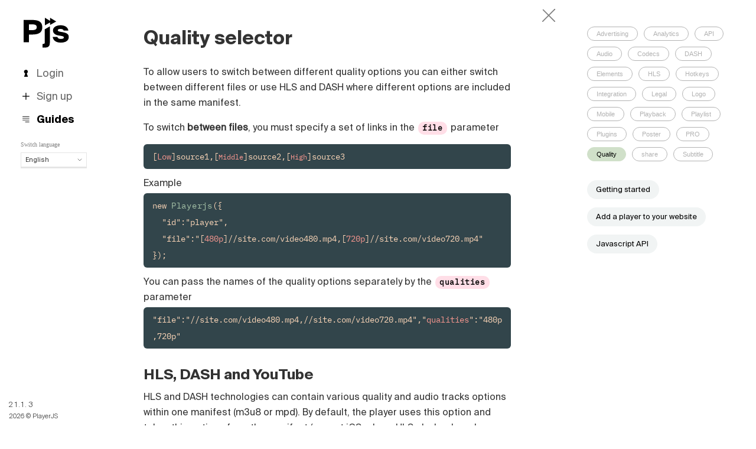

--- FILE ---
content_type: text/html; charset=UTF-8
request_url: http://playerjs.com/docs/en=quality
body_size: 5015
content:
<!DOCTYPE html>
<html lang="en">
    <head>
        <meta charset="utf-8"/>
        <meta http-equiv="X-UA-Compatible" content="IE=edge,chrome=1"/>
        <title>Quality selector - Docs - PlayerJS</title>
        <meta name="description" content="How to set up a choice of quality options in the player"/>
        <link rel="stylesheet" href="http://playerjs.com/project/playerjs/css/playerjs110.css"/>
        <script src="http://playerjs.com/static/js/jquery.min.1.11.js" type="text/javascript"></script>
        <script src="http://playerjs.com/static/js/main.min.js" type="text/javascript"></script>
        <script src="http://playerjs.com/project/playerjs/js/playerjs45.js" type="text/javascript"></script>
        <link rel="icon" type="image/png" sizes="32x32" href="http://playerjs.com/project/playerjs/images/favicon/favicon-32x32.png"/>
        <link rel="icon" type="image/png" sizes="64x64" href="http://playerjs.com/project/playerjs/images/favicon/favicon-64x64.png"/>
        <meta name="theme-color" content="#ffffff"/>
        <meta name="viewport" content="width=device-width, initial-scale=1.0"><link rel="alternate" hreflang="en" href="http://playerjs.com/docs/en=quality"/><script src="http://playerjs.com/project/playerjs/js/comments2.js" type="text/javascript"></script><link rel="stylesheet" href="http://playerjs.com/static/js/fancybox/jquery.fancybox.min.css"/><script src="http://playerjs.com/static/js/fancybox/jquery.fancybox.min.js" type="text/javascript"></script><link rel="canonical" href="https://playerjs.com/docs/en=quality" />

    </head>
    <body>
		<center><div class="center"><table cellspacing=0 cellpadding=0 class="builder_tab"><tr><td class="builder_menu1">
	<div class="builder_menu"><a href="http://playerjs.com/" class="logo"><svg width="77px" height="51px" viewBox="0 0 77 51" version="1.1" xmlns="http://www.w3.org/2000/svg" xmlns:xlink="http://www.w3.org/1999/xlink"><path d="M0,3.77841797 L14.508,3.77841797 C24.284,3.77841797 31.616,6.17041797 31.616,16.050418 C31.616,25.982418 24.284,28.426418 14.508,28.426418 L8.892,28.426418 L8.892,41.478418 L0,41.478418 L0,3.77841797 Z M14.768,11.266418 L8.892,11.266418 L8.892,20.938418 L14.768,20.938418 C18.928,20.938418 22.204,20.002418 22.204,16.050418 C22.204,12.098418 18.928,11.266418 14.768,11.266418 Z M35.84,41.1942383 L35.84,19.5791016 L44.42,14.5974121 L44.42,41.686418 C44.42,48.810418 41.612,50.578418 35.164,50.578418 L31.992,50.578418 L31.992,44.390418 L32.98,44.390418 C35.424,44.390418 35.84,43.5342383 35.84,41.1942383 Z M36,3.55271368e-15 L36,12.9200684 L47.1340816,6.71935871 L36,3.55271368e-15 Z M75.776,21.718418 C74.684,15.322418 68.912,12.774418 62.516,12.774418 C55.6,12.774418 49.724,15.842418 49.724,21.406418 C49.724,26.398418 53.416,29.102418 58.824,29.986418 L63.816,30.818418 C67.092,31.390418 68.184,32.170418 68.184,33.418418 C68.184,35.082418 66.052,35.914418 62.984,35.914418 C60.02,35.914418 57.888,35.082418 57.108,32.378418 L49.152,32.378418 C50.14,38.930418 55.496,42.154418 62.88,42.154418 C70.628,42.154418 76.4,38.982418 76.4,32.690418 C76.4,27.750418 73.176,25.774418 66.468,24.526418 L61.268,23.590418 C58.824,23.122418 57.836,22.394418 57.836,21.094418 C57.836,19.690418 59.344,19.014418 62.308,19.014418 C65.012,19.014418 67.196,19.638418 67.768,21.718418 L75.776,21.718418 Z" stroke="none" fill="#000000" fill-rule="evenodd"></path><polygon id="logoplay" stroke="none" fill="#000000" fill-rule="evenodd" points="47 0 47 12.9200684 58.1340816 6.71935871"></polygon></svg></a></span><div class="clear"></div><a href="http://playerjs.com/#signin"onclick="location.hash = '#signin';return false"><li id="builder_menu_#signin" ><div class="icon icon_signin"></div>Login</li></a><a href="http://playerjs.com/#signup"onclick="location.hash = '#signup';return false"><li id="builder_menu_#signup" ><div class="icon icon_signup"></div>Sign up</li></a><a href="http://playerjs.com/docs"><li id="builder_menu_docs" class="here"><div class="icon icon_docs"></div>Guides</li></a><div class="small lang_help">Switch language</div><div class="langs_switch langs_select langs_main"><div id="current_lang" class="open" onmouseover="ToggleLangs(event)" onclick="ToggleLangs(event)">English <span><svg width="8px" height="5px" viewBox="-1 -4 8 5" version="1.1" xmlns="http://www.w3.org/2000/svg" xmlns:xlink="http://www.w3.org/1999/xlink"><polyline id="Line" stroke="#000000" stroke-width="1" stroke-linecap="round" stroke-linejoin="round" fill="none" points="0 -3 3 0 6 -3"></polyline></svg></span></div><div class="lang_here">English</div><a href="http://playerjs.com/docs/es=quality"><div onmouseover="OverLangs()" onmouseout="OutLangs()">Español</div></a><a href="http://playerjs.com/docs/pt=quality"><div onmouseover="OverLangs()" onmouseout="OutLangs()">Português (Brasil)</div></a><a href="http://playerjs.com/docs/de=quality"><div onmouseover="OverLangs()" onmouseout="OutLangs()">Deutsch</div></a><a href="http://playerjs.com/docs/fr=quality"><div onmouseover="OverLangs()" onmouseout="OutLangs()">Français</div></a><a href="http://playerjs.com/docs/it=quality"><div onmouseover="OverLangs()" onmouseout="OutLangs()">Italiano</div></a><a href="http://playerjs.com/docs/pl=quality"><div onmouseover="OverLangs()" onmouseout="OutLangs()">Polski</div></a><a href="http://playerjs.com/docs/cs=quality"><div onmouseover="OverLangs()" onmouseout="OutLangs()">Čeština</div></a><a href="http://playerjs.com/docs/tr=quality"><div onmouseover="OverLangs()" onmouseout="OutLangs()">Türk</div></a><a href="http://playerjs.com/docs/ru=quality"><div onmouseover="OverLangs()" onmouseout="OutLangs()">Русский</div></a><a href="http://playerjs.com/docs/zh=quality"><div onmouseover="OverLangs()" onmouseout="OutLangs()">中国人</div></a></div></div></td><td class="builder_text" valign="top"><div class="docs maindocs"><div class="doctext"><a href="http://playerjs.com/docs"><div class="docx"><svg width="22px" height="22px" viewBox="-1 -1 12 12" version="1.1" xmlns="http://www.w3.org/2000/svg" xmlns:xlink="http://www.w3.org/1999/xlink"><g id="Group-2" stroke="none" stroke-width="1" fill="none" fill-rule="evenodd" stroke-linecap="square"><path d="M0,0 L20,20" id="Line" stroke="#000000"></path><path d="M0,0 L20,20" id="Line" stroke="#000000" transform="translate(5.000000, 5.000000) scale(-1, 1) translate(-10.000000, -10.000000) "></path></g></svg></div></a><h1>Quality selector</h1><br>To allow users to switch between different quality options you can either switch between different files or use HLS and DASH where different options are included in the same manifest. </p>

<p>To switch <b>between files</b>, you must specify a set of links in the <i>file</i> parameter<br>
</p>


<pre>[<b>Low</b>]source1,[<b style="font-size: 12.15px;">Middle</b>]source2,[<b style="font-size: 12.15px;">High</b>]source3
</pre>
 Example<br>
 

<pre>new <i>Playerjs</i>({
  "id":"player",
  "file":"[<b>480p</b>]//site.com/video480.mp4,[<b>720p</b>]//site.com/video720.mp4"
});
</pre>
 You can pass the names of the quality options separately by the <i>qualities</i> parameter 

<pre>"file":"//site.com/video480.mp4,//site.com/video720.mp4","<b>qualities</b>":"480p,720p"</pre>
 <h2>HLS, DASH and YouTube</h2>

<p>HLS and DASH technologies can contain various quality and audio tracks options within one manifest (m3u8 or mpd). By default, the player uses this option and takes this options from the manifest (except iOS, where HLS playback works natively and the player doesn't see the quality options inside the manifest at all).<br>
</p>

<p>The player names the quality options based on the settings. By default, approximate video resolution is used (for example, <b>480p, 720p, 1080p</b>). If there are two identical names, the player will automatically add a <b style="background-color: initial;">bitrate</b> (for example, <b>1000kbps</b>) - you can select this option separately. Also in the settings you can choose the epithet (<b>Low, High, HD</b>, etc.).<br>
</p>

<p>If you want to switch between different manifests, then you need to disable the <strike>HLS (DASH) / Select qualities (audio) from the manifest</strike> in the <a class='pro_url' href='http://playerjs.com/extensions/pro'>PRO</a> version and specify a list of options in the <i>file</i> parameter</p>
 

<pre>file:"[<b>Low</b>]//site.com/low.m3u8,[<b>High</b>]//site.com/high.m3u8" </pre>
 <a name="default"></a><h2>Default quality</h2>

<p>The parameter <i>default_quality</i> allows you to enable the desired quality.</p>
 

<pre>new <i>Playerjs</i>({
  "id":"player",
  "file":"[480p]//site.com/video480.mp4,[720p]//site.com/video720.mp4",
  "<b>default_quality</b>":"720p"
});</pre>
 

<pre>new <i>Playerjs</i>({
  "id":"player",
  "file":"//site.com/video.m3u8",
  "<b>default_quality</b>":"Low"
});</pre>
 
<p>Since version 10, you can also specify the default quality option by count number <i>num:X</i>, if there are variants with the same names. Numbering starts from zero and also includes group separators:</p>
 

<pre>"default_quality":"<b>num:2</b>"</pre>
 
<p>You can also specify the maximum quality value (the last one in the list) by default from version 12.4:</p>
 

<pre>"default_quality":"<b>max</b>"</pre>
 
<p>If you have quality memory enabled, it takes precedence and the default_quality option will not work.</p>
<a name="groups"></a><h2>Groups</h2>

<p>You can use inactive elements in the list of quality options to divide options into groups. This separator must be indicated by three characters <i><<<</i> at the beginning of the name.<br>
</p>
 

<pre>"file":"[480p]link,[720p]link,<b>[<<&lt;First section]</b>,[480p]link,[720p]link,<b>[<<&lt;Second section]</b>"</pre>
 
<p>You can also use HTML formatting:</p>
 

<pre>[<<<&lt;div style='border-bottom:1px solid #fff;'>Group&lt;/div>]</pre>
 <a name="hide"></a> <h2>How to prohibit certain quality options</h2>

<p>You can use parameter <i>forbidden_quality</i> to forbid certain quality options. Just indicate names through a comma. Prohibited options will not be displayed in the menu, but may be available for the adaptive mode <strike>Auto</strike> of HLS or DASH (you can solve it by turning off the quality memory, adding Auto to the forbidden list and indicating the available quality option with the default_quality).<br>
</p>
 

<pre>new <i>Playerjs</i>({
  "id":"player",
  "file":"[480p]//site.com/video.m3u8",
  "<b>forbidden_quality</b>":"720p,1080p,Auto",
  "default_quality":"480p"
});</pre><hr style="margin:20px 0 15px 0"><div class="addthis_inline_share_toolbox_pyu8_f2n4 right"></div><div class="clear"></div><a name="comments"></a><div class="commnets_loader ajax-loader"></div><div id="comments"></div>
		<script type="text/javascript">
		$(document).ready(function(){
			Comments("docs","1","http://playerjs.com/docs/en=quality","","0","Edit","Update page","http://playerjs.com/project/playerjs/images/avatars/.jpg");});</script></div><div class="docup" onclick="ScrollTo('body',0)"><svg width="20px" height="20px" viewBox="4 4 16 16" version="1.1" xmlns="http://www.w3.org/2000/svg" xmlns:xlink="http://www.w3.org/1999/xlink"><g stroke="none" stroke-width="1" fill="none" fill-rule="evenodd" transform="translate(5.000000, 5.000000)" stroke-linecap="round" stroke-linejoin="round"><path d="M7,14 L7,0" stroke="#000000" stroke-width="1"></path><polyline stroke="#000000" stroke-width="1" points="0 7 7 0 14 7"></polyline></g></svg></div><script type="text/javascript" src="//s7.addthis.com/js/300/addthis_widget.js#pubid=ra-4eb3c8e41aaf7f09"></script></div><div class="docright maindocright"><div class="tags"><a href="http://playerjs.com/docs/search=ads" class="tag" />Advertising</a><a href="http://playerjs.com/docs/search=analytics" class="tag" />Analytics</a><a href="http://playerjs.com/docs/search=api" class="tag" />API</a><a href="http://playerjs.com/docs/search=audio" class="tag" />Audio</a><a href="http://playerjs.com/docs/search=codecs" class="tag" />Codecs</a><a href="http://playerjs.com/docs/search=dash" class="tag" />DASH</a><a href="http://playerjs.com/docs/search=elements" class="tag" />Elements</a><a href="http://playerjs.com/docs/search=hls" class="tag" />HLS</a><a href="http://playerjs.com/docs/search=hotkeys" class="tag" />Hotkeys</a><a href="http://playerjs.com/docs/search=integration" class="tag" />Integration</a><a href="http://playerjs.com/docs/search=legal" class="tag" />Legal</a><a href="http://playerjs.com/docs/search=logo" class="tag" />Logo</a><a href="http://playerjs.com/docs/search=mobile" class="tag" />Mobile</a><a href="http://playerjs.com/docs/search=playback" class="tag" />Playback</a><a href="http://playerjs.com/docs/search=playlist" class="tag" />Playlist</a><a href="http://playerjs.com/docs/search=plugin" class="tag" />Plugins</a><a href="http://playerjs.com/docs/search=poster" class="tag" />Poster</a><a href="http://playerjs.com/docs/search=pro" class="tag" />PRO</a><a href="http://playerjs.com/docs/search=quality" class="tag open_tag" />Quality</a><a href="http://playerjs.com/docs/search=share" class="tag" />share</a><a href="http://playerjs.com/docs/search=subtitle" class="tag" />Subtitle</a><div class="clear"></div><div class="quick_docs"><a href="https://playerjs.com/docs/en=start">Getting started</a><a href="https://playerjs.com/docs/en=code">Add a player to your website</a><a href="https://playerjs.com/docs/en=api">Javascript API</a></div></div></div></td></tr></table><div class="secfooter"><a href="http://playerjs.com/log" class="top-version">21.1.3</a><br>2026 &copy; PlayerJS</div></div><div class="pjs_form signin_form hide"><div class="pjs_form2"><div class="popup_x" onclick="CloseForm();"></div><h2>Login</h2><input class="input" id="signin_mail" type="text" placeholder="Email" value=""><input class="input" id="signin_pass" type="password" placeholder="Password" style="margin-bottom:0px"><center><div class="smalltext right" style="margin-bottom:10px"><a href="http://playerjs.com/#forgot" onclick="location.hash = 'forgot';return false">Restore password</a></div><div class="smalltext left"><a href="http://playerjs.com/#signup" onclick="location.hash = 'signup';return false">Sign up</a></div><div class="clear"></div><div id="signin_but" class="button button_blue" onclick="Signin()">Log in</div></center></div></div><div class="pjs_form signup_form hide"><div class="pjs_form2"><div class="popup_x" onclick="CloseForm();"></div><h2>Sign up</h2><input class="input" id="signup_mail" type="text" placeholder="Email" value=><input class="input" id="signup_pass" type="password" placeholder="Password"><center><div id="signup_but" class="button button_blue" onclick="Signup('signup')">Sign up</div><div class="smalltext">By signing up, you agree to <a href=http://playerjs.com/docs/en=terms target=_blank>Terms of Service</a><br><a href=#signin>Login</a> if you have an account</div></center></div></div><div class="pjs_form forgot_form hide"><div class="pjs_form2"><div class="popup_x" onclick="CloseForm();"></div><h2>Restore password</h2><input class="input" id="forgotmail" type="text" placeholder="Email" value=><center><div id="forgotbut" class="button button_blue" onclick="Forgot()">Restore</div><div class="smalltext">Forgot email? <a href=mailto:help@playerjs.com>Contact us</a></div></center></div></div><script>if(location.hash!=""){ShowForm();}$(window).on("hashchange", function() {ShowForm();});</script></div></center>
    </body>
    <script>
    	var mainpage='0';
    	Init("http://playerjs.com/","playerjs");
    </script>
    <script src="https://analytics.ahrefs.com/analytics.js" data-key="wC+Pt9z81DpMQwh6s/P2QQ" async></script>
	
    <script async src="https://www.googletagmanager.com/gtag/js?id=UA-88484718-1"></script><script>window.dataLayer = window.dataLayer || [];function gtag(){dataLayer.push(arguments);}gtag("js", new Date());gtag("config", "UA-88484718-1");</script>
</html>


--- FILE ---
content_type: text/html; charset=UTF-8
request_url: http://playerjs.com/php/apps/playerjs/comments.php?for=docs&i=1&all=&url=http://playerjs.com/docs/en=quality&com=0
body_size: 1896
content:
<div id="comment_but" class="button3" onclick="SignupForm()">Sign up for comment</div><a name="comment6294"></a><div class="comment"><div class="comment_0"><div style="background:url(http://playerjs.com/project/playerjs/images/avatars/2.jpg) no-repeat center center;background-size: cover;" class="avatar"></div><div class="comment_body"><div class="comment_title ">widivif383&nbsp;<a href="http://playerjs.com/docs/en=quality&comment=6294" class="comment_data " title="Comment URL">22.12.24 </a></div><div class="comment_text">If the video url incudes &laquo;,&raquo; then how we can use different quality, as we cant separate it by comma.</custom></div><div id=comment_container6294 ></div></div></div></div><a name="comment6295"></a><div class="comment"><div class="comment_1"><div style="background:url(http://playerjs.com/project/playerjs/images/avatars/small/usvdq4050rsflkb.jpg) no-repeat center center;background-size: cover;" class="avatar"></div><div class="comment_body"><div class="comment_title  bold">Support&nbsp;<a href="http://playerjs.com/docs/en=quality&comment=6295" class="comment_data " title="Comment URL">22.12.24 </a></div><div class="comment_text">You can change it in the Settings / File or playlist / Separators / Separator for quality</custom></div><div id=comment_container6295 ></div></div></div></div><a name="comment5697"></a><div class="comment"><div class="comment_0"><div style="background:url(http://playerjs.com/project/playerjs/images/avatars/4.jpg) no-repeat center center;background-size: cover;" class="avatar"></div><div class="comment_body"><div class="comment_title ">me58025135&nbsp;<a href="http://playerjs.com/docs/en=quality&comment=5697" class="comment_data " title="Comment URL">19.05.24 </a></div><div class="comment_text">How can I add a quality selection?</custom></div><div id=comment_container5697 ></div></div></div></div><a name="comment5698"></a><div class="comment"><div class="comment_1"><div style="background:url(http://playerjs.com/project/playerjs/images/avatars/small/usvdq4050rsflkb.jpg) no-repeat center center;background-size: cover;" class="avatar"></div><div class="comment_body"><div class="comment_title  bold">Support&nbsp;<a href="http://playerjs.com/docs/en=quality&comment=5698" class="comment_data " title="Comment URL">19.05.24 </a></div><div class="comment_text">You need to specify the quality options, as described in the guide above. Either these quality options come within the HLS / DASH stream.</custom></div><div id=comment_container5698 ></div></div></div></div><a name="comment5290"></a><div class="comment"><div class="comment_0"><div style="background:url(http://playerjs.com/project/playerjs/images/avatars/9.jpg) no-repeat center center;background-size: cover;" class="avatar"></div><div class="comment_body"><div class="comment_title ">fjobeir&nbsp;<a href="http://playerjs.com/docs/en=quality&comment=5290" class="comment_data " title="Comment URL">24.12.23 </a></div><div class="comment_text">I want to show all the quality options [480p, 720p, 1080p]. However, I will allow switching between them based on certain conditions (user&rsquo;s subscription plan). Is it possible?</custom></div><div id=comment_container5290 ></div></div></div></div><a name="comment5291"></a><div class="comment"><div class="comment_1"><div style="background:url(http://playerjs.com/project/playerjs/images/avatars/small/usvdq4050rsflkb.jpg) no-repeat center center;background-size: cover;" class="avatar"></div><div class="comment_body"><div class="comment_title  bold">Support&nbsp;<a href="http://playerjs.com/docs/en=quality&comment=5291" class="comment_data " title="Comment URL">24.12.23 </a></div><div class="comment_text">You can <a href="https://playerjs.com/docs/en=dynamicsources" target="">call the JS function</a> instead of play for high quality and show any message</custom></div><div id=comment_container5291 ></div></div></div></div><a name="comment4831"></a><div class="comment"><div class="comment_0"><div style="background:url(http://playerjs.com/project/playerjs/images/avatars/6.jpg) no-repeat center center;background-size: cover;" class="avatar"></div><div class="comment_body"><div class="comment_title ">aniziumdepo&nbsp;<a href="http://playerjs.com/docs/en=quality&comment=4831" class="comment_data " title="Comment URL">06.08.23 </a></div><div class="comment_text">Hello , i want use m3u8(420p,720p,1080p) and mp4(2160p) i how make this in player ?</custom></div><div id=comment_container4831 ></div></div></div></div><a name="comment4832"></a><div class="comment"><div class="comment_1"><div style="background:url(http://playerjs.com/project/playerjs/images/avatars/small/usvdq4050rsflkb.jpg) no-repeat center center;background-size: cover;" class="avatar"></div><div class="comment_body"><div class="comment_title  bold">Support&nbsp;<a href="http://playerjs.com/docs/en=quality&comment=4832" class="comment_data " title="Comment URL">06.08.23 </a></div><div class="comment_text">Only as a <a href="https://playerjs.com/docs/en=playlist" target="">playlist</a>. You can set the playlist’s <i>start</i> option to <i>continue</i> and playback continues after switching the file <a  href="https://playerjs.com/docs/en=limitplaybacktime" target="_blank">https://playerjs.com/docs/en=limitplaybacktime</a></custom></div><div id=comment_container4832 ></div></div></div></div><a name="comment4605"></a><div class="comment"><div class="comment_0"><div style="background:url(http://playerjs.com/project/playerjs/images/avatars/2.jpg) no-repeat center center;background-size: cover;" class="avatar"></div><div class="comment_body"><div class="comment_title ">Toxic&nbsp;<a href="http://playerjs.com/docs/en=quality&comment=4605" class="comment_data " title="Comment URL">28.05.23 </a></div><div class="comment_text">Hola saludos<br>
<br>
Me pasa que que al poner la calidad por defecto todo normal pero en la opci&oacute;n de calidad en el reproductor sale un numero 3</custom></div><div id=comment_container4605 ></div></div></div></div><a name="comment4610"></a><div class="comment"><div class="comment_1"><div style="background:url(http://playerjs.com/project/playerjs/images/avatars/small/usvdq4050rsflkb.jpg) no-repeat center center;background-size: cover;" class="avatar"></div><div class="comment_body"><div class="comment_title  bold">Support&nbsp;<a href="http://playerjs.com/docs/en=quality&comment=4610" class="comment_data " title="Comment URL">28.05.23 </a></div><div class="comment_text">Hi, we need more details to help you. Please drop us a bug report in the builder (click on the bug icon in top menu). Describe the problem and leave the path to the page with your player where this bug occurs. We will try to help as soon as possible.</custom></div><div id=comment_container4610 ></div></div></div></div><a name="comment4448"></a><div class="comment"><div class="comment_0"><div style="background:url(http://playerjs.com/project/playerjs/images/avatars/6.jpg) no-repeat center center;background-size: cover;" class="avatar"></div><div class="comment_body"><div class="comment_title ">ronybd4.com&nbsp;<a href="http://playerjs.com/docs/en=quality&comment=4448" class="comment_data " title="Comment URL">21.03.23 </a></div><div class="comment_text">what about for 4k videos  [4kp]</custom></div><div id=comment_container4448 ></div></div></div></div><a name="comment4449"></a><div class="comment"><div class="comment_1"><div style="background:url(http://playerjs.com/project/playerjs/images/avatars/small/usvdq4050rsflkb.jpg) no-repeat center center;background-size: cover;" class="avatar"></div><div class="comment_body"><div class="comment_title  bold">Support&nbsp;<a href="http://playerjs.com/docs/en=quality&comment=4449" class="comment_data " title="Comment URL">21.03.23 </a></div><div class="comment_text">Look please <a  href="https://playerjs.com/docs/en=codecs" target="_blank">https://playerjs.com/docs/en=codecs</a></custom></div><div id=comment_container4449 ></div></div></div></div><a name="comment2709"></a><div class="comment"><div class="comment_0"><div style="background:url(http://playerjs.com/project/playerjs/images/avatars/1.jpg) no-repeat center center;background-size: cover;" class="avatar"></div><div class="comment_body"><div class="comment_title ">001kakarot&nbsp;<a href="http://playerjs.com/docs/en=quality&comment=2709" class="comment_data " title="Comment URL">14.04.21 </a></div><div class="comment_text">How to make quality "auto"<br></custom></div><div id=comment_container2709 ></div></div></div></div><a name="comment2710"></a><div class="comment"><div class="comment_1"><div style="background:url(http://playerjs.com/project/playerjs/images/avatars/small/usvdq4050rsflkb.jpg) no-repeat center center;background-size: cover;" class="avatar"></div><div class="comment_body"><div class="comment_title  bold">Support&nbsp;<a href="http://playerjs.com/docs/en=quality&comment=2710" class="comment_data " title="Comment URL">14.04.21 </a></div><div class="comment_text">Adaptive (auto) quality is available with <a href="https://playerjs.com/docs/en=hls" target="">HLS</a> or <a href="https://playerjs.com/docs/en=dash" target="">DASH</a>.</custom></div><div id=comment_container2710 ></div></div></div></div><a name="comment2458"></a><div class="comment"><div class="comment_0"><div style="background:url(http://playerjs.com/project/playerjs/images/avatars/8.jpg) no-repeat center center;background-size: cover;" class="avatar"></div><div class="comment_body"><div class="comment_title ">redfenix45&nbsp;<a href="http://playerjs.com/docs/en=quality&comment=2458" class="comment_data " title="Comment URL">29.01.21 </a></div><div class="comment_text">There is a way to memorize quality between different videos?</custom></div><div id=comment_container2458 ></div></div></div></div><a name="comment2459"></a><div class="comment"><div class="comment_1"><div style="background:url(http://playerjs.com/project/playerjs/images/avatars/small/usvdq4050rsflkb.jpg) no-repeat center center;background-size: cover;" class="avatar"></div><div class="comment_body"><div class="comment_title  bold">Support&nbsp;<a href="http://playerjs.com/docs/en=quality&comment=2459" class="comment_data " title="Comment URL">29.01.21 </a></div><div class="comment_text">Please check options in the Settings / Memorizing</custom></div><div id=comment_container2459 ></div></div></div></div><a name="comment2460"></a><div class="comment"><div class="comment_2"><div style="background:url(http://playerjs.com/project/playerjs/images/avatars/8.jpg) no-repeat center center;background-size: cover;" class="avatar"></div><div class="comment_body"><div class="comment_title ">redfenix45&nbsp;<a href="http://playerjs.com/docs/en=quality&comment=2460" class="comment_data " title="Comment URL">29.01.21 </a></div><div class="comment_text">Seems that "memorizing" is not working for quality, only for time (Settings / Memorizing is checked). Maybe "default quality" setting conflict with it? I think that default quality should work only when not memorized.</custom></div><div id=comment_container2460 ></div></div></div></div><a name="comment2461"></a><div class="comment"><div class="comment_3"><div style="background:url(http://playerjs.com/project/playerjs/images/avatars/small/usvdq4050rsflkb.jpg) no-repeat center center;background-size: cover;" class="avatar"></div><div class="comment_body"><div class="comment_title  bold">Support&nbsp;<a href="http://playerjs.com/docs/en=quality&comment=2461" class="comment_data " title="Comment URL">29.01.21 </a></div><div class="comment_text">The memorized value has a priority over the default_quality. Do you have the latest version installed?</custom></div><div id=comment_container2461 ></div></div></div></div>

--- FILE ---
content_type: text/css
request_url: http://playerjs.com/project/playerjs/css/playerjs110.css
body_size: 17032
content:
article,aside,details,figcaption,figure,footer,header,hgroup,nav,section,summary{display:block}audio,canvas,video{display:inline-block}audio:not([controls]){display:none;height:0}[hidden]{display:none}html{font-size:100%;-webkit-text-size-adjust:100%;-ms-text-size-adjust:100%}button,html,input,textarea{font-family:sans-serif;padding:7px 10px;line-height:1.5;outline:0}select{font-family:sans-serif;outline:0}body{margin:0}a:focus{outline:thin dotted}a:active,a:hover{outline:0}h1{font-size:2em;margin:.67em 0}h2{font-size:1.5em;margin:.83em 0}h3{font-size:1.17em;margin:1em 0}h4{font-size:1em;margin:1.33em 0}h5{font-size:.83em;margin:1.67em 0}h6{font-size:.75em;margin:2.33em 0}abbr[title]{border-bottom:1px dotted}b,strong{font-weight:700}blockquote{margin:1em 40px}dfn{font-style:italic}mark{background:#ff0;color:#000}p,pre{margin:1em 0}code,kbd,pre,samp{font-family:monospace,serif;font-size:1em}pre{white-space:pre;white-space:pre-wrap;word-wrap:break-word}q{quotes:none}q:after,q:before{content:'';content:none}small{font-size:80%}sub,sup{font-size:75%;line-height:0;position:relative;vertical-align:baseline}sup{top:-.5em}sub{bottom:-.25em}dl,menu,ol,ul{margin:1em 0}dd{margin:0 0 0 40px}menu,ol,ul{padding:0 0 0 40px}nav ol,nav ul{list-style:none;list-style-image:none}img{border:0;-ms-interpolation-mode:bicubic}figure{margin:0}form{margin:0}fieldset{border:1px solid silver;margin:0 2px;padding:.35em .625em .75em}legend{border:0;padding:0;white-space:normal}button,input,select,textarea{font-size:100%;margin:0;vertical-align:baseline}button,input{line-height:normal}button,html input[type=button],input[type=reset],input[type=submit]{-webkit-appearance:button;cursor:pointer}button[disabled],input[disabled]{cursor:default}input[type=checkbox],input[type=radio]{box-sizing:border-box;padding:0}input[type=search]{-webkit-appearance:textfield;-moz-box-sizing:content-box;-webkit-box-sizing:content-box;box-sizing:content-box}input[type=search]::-webkit-search-cancel-button,input[type=search]::-webkit-search-decoration{-webkit-appearance:none}button::-moz-focus-inner,input::-moz-focus-inner{border:0;padding:0}textarea{overflow:auto;vertical-align:top}table{border-collapse:collapse;border-spacing:0}.checkbox_label{-moz-user-select:-moz-none;-o-user-select:none;-khtml-user-select:none;-webkit-user-select:none;user-select:none;cursor:pointer}button,html,input,select,textarea{color:#222}body{font-size:1em;line-height:1.4}::-moz-selection{background:#b3d4fc;text-shadow:none}::selection{background:#b3d4fc;text-shadow:none}hr{display:block;height:1px;border:0;border-top:1px solid rgba(0,0,0,.3);margin:1em 0;padding:0}img{vertical-align:middle}fieldset{border:0;margin:0;padding:0}textarea{resize:vertical}.chromeframe{margin:.2em 0;background:#ccc;color:#000;padding:.2em 0}.noselect{-moz-user-select:-moz-none;-khtml-user-select:none;-webkit-user-select:none;-ms-user-select:none;-o-user-select:none;user-select:none}.left{float:left;height:auto;overflow:hidden}.right{float:right;height:auto;overflow:hidden}.clear,.clear:after{content:".";display:block;height:0;clear:both;visibility:hidden}* html .clear{height:0;border:1px solid #000}.page404{margin:20px;font-size:18px}blockquote{background-color:#eee;border-radius:10px;padding:15px;margin:0 0 3px 0;border-bottom:solid 1px #ddd;font-style:italic;font-family:Georgia,Times New Roman}pre{background-color:#eee;border-radius:10px;padding:15px;margin:0 0 3px 0;border-bottom:solid 1px #ddd;font-family:open,Georgia,Times New Roman}.date,.small{font:10px Tahoma}.social_icon{width:20px;height:20px;float:left;overflow:hidden;margin:5px 5px 0 0}.button{border:1px solid #ccc;border-bottom:1px solid #bbb;background:#eee;background:-webkit-gradient(linear,left top,left bottom,from(#eee),to(#ccc));background:-webkit-linear-gradient(top,#eee,#ccc);background:-moz-linear-gradient(top,#eee,#ccc);background:-ms-linear-gradient(top,#eee,#ccc);background:-o-linear-gradient(top,#eee,#ccc);background-image:-ms-linear-gradient(top,#eee 0,#ccc 100%);padding:6px 13px;border-radius:5px;box-shadow:0 0 1px 0 #ddd;color:#666;text-decoration:none;vertical-align:middle;cursor:pointer;-moz-user-select:-moz-none;-o-user-select:none;-khtml-user-select:none;-webkit-user-select:none;user-select:none;text-align:center}.button:hover{border:1px solid #bbb;box-shadow:0 0 3px 0 #ddd;color:#333}.button:active{box-shadow:0 0 0 0 #fff;background:-webkit-gradient(linear,left top,left bottom,from(#ddd),to(#eee));background:-webkit-linear-gradient(top,#ddd,#eee);background:-moz-linear-gradient(top,#ddd,#eee);background:-ms-linear-gradient(top,#ddd,#eee);background:-o-linear-gradient(top,#ddd,#eee);background-image:-ms-linear-gradient(top,#ddd 0,#eee 100%)}.input{padding:5px;border:1px solid #aaa}textarea{border:1px solid #aaa}#icon_twitter{background:url('../images/social.png') no-repeat -20px 0}#icon_facebook{background:url('../images/social.png') no-repeat 0 0}#icon_vk{background:url('../images/social.png') no-repeat -60px 0}#icon_gplus{background:url('../images/social.png') no-repeat -40px 0}h1 a,h2 a,h3 a{text-decoration:none}h1 a:hover,h2 a:hover,h3 a:hover{text-decoration:underline}.ajax-loader{height:30px;width:30px}#ajax-cursor-icon,.ajax-loader{background:url('../images/ajax-loader.svg') no-repeat center center;background-size:cover}#ajax-cursor-icon{width:30px;height:30px;position:absolute;top:0;left:0;z-index:1000000;border-radius:30px;background-color:#fff;padding:7px}#comments{padding:10px 0}#comments table,#comments td{margin:0;padding:0;border-collapse:collapse}#comment_form,#comment_preview{font-size:90%;display:none;height:auto;overflow:hidden}#comment_preview{display:block}#comment_form{width:400px;background-color:#eee;padding:5px 10px 10px 10px;box-shadow:1px 1px 7px 0 #ddd;border-radius:10px;border:1px solid #ddd;border-bottom:1px solid #ccc}#comment_form .input{margin:0 5px 0 0;width:185px}#comment_text{display:block;width:377px;margin:5px 0 10px 0;height:100px}.comment{margin:0 0;padding:10px;height:auto;overflow:hidden}.comment_0{padding:0}.comment_1{padding:0 0 0 40px}.comment_2{margin:0 0 0 80px}.comment_3{margin:0 0 0 120px}.comment_4{margin:0 0 0 160px}.comment_5{margin:0 0 0 200px}.comment_6{margin:0 0 0 240px}.comment_7{margin:0 0 0 280px}#comment_but{margin:0 0 10px 0}.comment_title{font-weight:700}.comment_data,.comment_data a{font:8px Tahoma;color:#999;text-decoration:none}.comment_text{margin:5px 0}.comment_reply{font-size:90%;cursor:pointer}.comment_icon,.comment_icon_admin{width:30px;height:30px;float:left;background:#fff url('../images/comment.gif') no-repeat 0 0}.comment_icon_admin{background:#fff url('../images/comment_admin.gif') no-repeat 0 0}.comment_body{margin:0 0 0 40px;padding:3px 0 0 0}.alert_red{background:#d10606 url('../images/x.png') no-repeat 390px 28px}.alert_green{background:#43b420 url('../images/x.png') no-repeat 390px 28px}.alert_gray{background:#666 url('../images/x.png') no-repeat 390px 28px}#alert{position:fixed;top:-200px;left:50%;z-index:20000;background-color:#666;opacity:.9;text-align:center;color:#fff;width:350px;font:18px Verdana;text-shadow:1px 1px 2px #000;margin-left:-200px;cursor:pointer;border-radius:15px;z-index:2000}#alert div{padding:35px 30px 20px 30px;border-radius:15px;width:350px}#alert a{color:#fff;text-decoration:underline}#popup,.popup1{position:fixed;top:45%;left:50%;background-color:#fff;text-align:left;width:500px;font:90% Verdana;margin-left:-250px;margin-top:-150px;border-radius:10px;line-height:2;box-shadow:0 0 30px 0 rgba(0,0,0,.2);border:1px solid #ccc;z-index:10001}.popup_content{padding:30px}.popup_content h1,.popup_content h2{margin-top:0}.popup_x{margin:-10px -10px 0 0}.blog_preview{height:auto;overflow:hidden}.blog_comments{background-color:#333;color:#fff;float:right;padding:0 5px;text-align:center;min-width:15px}.blog_comments a{text-decoration:none;opacity:.9;color:#fff}.blog_comments a:hover{opacity:1}.blog_icon{width:10px;height:20px;background-color:red;float:right;clear:both;margin:0 11px 0 0;background:url('../images/comment_v.gif') no-repeat 0 0}a.tag,span.tag{background:#aaa;color:#fff;padding:2px 5px 3px 5px;font:24px Arial}a.tag{margin:0 0 0 10px;float:right;cursor:pointer;text-decoration:none;font:11px Arial}a.tag:hover{background:#666}#feedback{padding:20px 30px;margin:20px 0 0 0;border:1px solid #ddd;width:500px;background-color:#eee}.feedback_title{font-size:11px}#feedback .input{width:490px;margin:0 0 15px 0}#feedback textarea{width:480px;margin:0 0 15px 0;display:block}#subscribe_border{width:500px;height:300px;box-shadow:0 0 30px 0 #aaa;position:fixed;top:50%;left:50%;margin:-150px 0 0 -250px;opacity:.5;border-radius:10px;z-index:888888}#subscribe_border{width:500px;height:300px;background:#999 url('../images/subscribe_bg.gif') repeat 0 0}#signin_form,#signlost_form,#signup_form,#subscribe_body{width:500px;height:300px;position:fixed;top:50%;left:50%;margin:-150px 0 0 -250px;z-index:888889}#signin_container,#signup_container,#subscribe_container{width:418px;height:218px;margin:10px;background-color:#fff;text-align:center;padding:30px;border-radius:10px;box-shadow:0 0 10px 0 #999}#signin_container,#signup_container{text-align:left;padding:20px 30px;height:238px}#subscribe_x,.popup_x,.sign_x,.x{width:29px;height:29px;background:url('../images/x_button.png') no-repeat 0 0;cursor:pointer;float:right}.sign_input{width:390px}.sign_input2{width:180px}#subscribe_input{width:200px}.subscribe_input_title{text-align:left;font-size:10px;margin:10px 0 0 96px}#curtain{width:100%;background-color:#fff;height:100%;position:fixed;top:0;left:0;opacity:.3}.ir{background-color:transparent;border:0;overflow:hidden}.ir:before{content:"";display:block;width:0;height:100%}.hidden{display:none!important;visibility:hidden}.hide{display:none}.visuallyhidden{border:0;clip:rect(0 0 0 0);height:1px;margin:-1px;overflow:hidden;padding:0;position:absolute;width:1px}.visuallyhidden.focusable:active,.visuallyhidden.focusable:focus{clip:auto;height:auto;margin:0;overflow:visible;position:static;width:auto}.invisible{visibility:hidden}.clearfix:after,.clearfix:before{content:" ";display:table}.clearfix:after{clear:both}@media print{*{background:0 0!important;color:#000!important;box-shadow:none!important;text-shadow:none!important}a,a:visited{text-decoration:underline}a[href]:after{content:" (" attr(href) ")"}abbr[title]:after{content:" (" attr(title) ")"}.ir a:after,a[href^="#"]:after,a[href^="javascript:"]:after{content:""}blockquote,pre{border:1px solid #999;page-break-inside:avoid}thead{display:table-header-group}img,tr{page-break-inside:avoid}img{max-width:100%!important}@page{margin:.5cm}h2,h3,p{orphans:3;widows:3}h2,h3{page-break-after:avoid}}#tooltip{position:absolute;z-index:99999;color:#494e70;font-size:60%;max-width:130px;background-color:#dce1fd;padding:4px 10px 2px 10px;opacity:.7;box-shadow:1px 2px 2px 0 rgba(80,103,247,.2);border-radius:2px;letter-spacing:.07em;text-transform:uppercase}#tooltip img{display:block;margin:5px 0}.red{color:red}.blue{color:#00f}.gray{color:gray}.yellow{background-color:#ff0}body,html{margin:0;padding:0;height:100%;}@font-face {font-family:'norm';src:url('fonts/regular.woff') format('woff'), url('fonts/regular.woff2') format('woff2');font-weight:normal;font-style:normal;}@font-face {font-family:'bold';src:url('fonts/bold.woff') format('woff'), url('fonts/bold.woff2') format('woff2');font-weight:normal;font-style:normal;}@font-face {font-family:'light';src:url('fonts/light.woff') format('woff'), url('fonts/light.woff2') format('woff2');font-weight:normal;font-style:normal;}@font-face {font-family:'mid';src:url('fonts/mid.woff') format('woff'), url('fonts/mid.woff2') format('woff2');font-weight:normal;font-style:normal;}@font-face {font-family:'mono';src:url('fonts/ibm.woff') format('woff'), url('fonts/ibm.woff2') format('woff2');font-weight:normal;font-style:normal;}body,input,textarea,#tooltip{font-family:"Norm", Helvetica,Arial, sans-serif;font-style:normal;font-weight:400;}body{background-color:#fff;font-size:90%;line-height:1.7;color:#333;}a{color:#333;text-decoration:none;}a:hover{}h1{margin:0 0 0 0;padding:0;font:200% "bold";}.hand{cursor:pointer}h1 a{color:#000;}h1 a:hover{text-decoration:none}h2{margin:0 0 10px 0;padding:0;font:150% "bold";}h3{font-size:16px;padding:0;margin:15px 0 5px 0;}input{border-radius:0;}#head{text-align:left;background:#fff;height:auto;overflow:hidden;}#head a{text-decoration:none;}strong{font-family:'bold'}.builder_menu .logo, .mainmenu .logo{float:left;margin:10px 0 15px 20px}.builder_menu .logo #logoplay{transform:scale(0.95);transition:transform 0.5s ease-out}.builder_menu .logo:hover #logoplay{transform:scale(1)}.smyrk{width:21px;height:30px;float:left;margin:15px 0 10px 15px;background:url('../images/smyrk.png') no-repeat 0 0;background-size:cover;}.mobmenu{padding:15px 20px 10px 20px;}.main {padding:20px 0 0 60px;background:#f2f2f2; }.main h1{font-size:650%;margin:0px 0 10px -4px;}.main h2{font:125% 'mono';line-height:1.7;}.main h2 a{border-bottom:1px dashed #333}.main h2 a:hover{text-decoration:none;}.mainlist{margin-top:60px;}.mainlist h3{font:130% 'mid';margin:5px 0 5px 0;line-height:1.5em;text-transform_:uppercase;letter-spacing:0.01em}.mainlist li{list-style-type:none;margin:-62px 0 30px 65px;padding:0;line-height:1.5em;}.main .ill{width:550px;height:550px;margin:0 4% 0 0;float:right;}.main .icon{display:inline-block;width:45px;height:45px;margin:0 0 0 0;}.main .icon1{background:url("../images/icon_main1.png") no-repeat 0 0;background-size:cover;}.main .icon2{background:url("../images/icon_main2.png") no-repeat 0 0;background-size:cover;}.main .icon3{background:url("../images/icon_main3.png") no-repeat 0 0;background-size:cover;}.main .icon4{background:url("../images/icon_main4.png") no-repeat 0 0;background-size:cover;}.main .icon5{background:url("../images/icon_main5.png") no-repeat 0 0;background-size:cover;}.mainlogin{margin-top:60px}#main_but{font-family:'mono';}.mainlogin input{border:1px solid rgba(0,0,0,0);display:block;border-bottom:1px solid #000;font:120% 'mono';width:400px;margin:0 0 20px 0}.mainlogin span{margin-top:20px}.mainwords{font:350% 'mid';margin:60px 0 0 0px;padding:0 20px 0 0;opacity:1;line-height:1.5em;letter-spacing:0.01em}.main .extensions_tmp{margin:0;padding:0}.main .extensions_tmp h2{margin-top:40px}.mainfaq{max-width:1400px;min-width:330px;width:70%;margin:50px 0 20px 0;}.mainfaq li{list-style-type:none;margin:0;padding:15px 0; border-bottom:1px dashed #666;cursor:pointer;}.mainfaq li:hover svg{transition:transform 0.2s ease-out;}.mainfaq .open svg{transform:rotate(45deg);}.mainfaq span{font:130% 'mid';line-height:130%}.mainfaq .wrap{max-height:0px;overflow:hidden;transition:max-height 0.5s ease-out;}.mainfaq .more{padding:4px 15px 0 0;font-size:120%;}.mainfaq code{display:block;background:#dacfb6;padding:5px 15px;margin:0;border-radius:0;}.mainfaq i{font-style:normal;background:rgba(255,107,131,0.1);padding:5px 5px;margin:0;border-radius:5px;}.mainfaq a{border-bottom:1px solid rgba(0,0,0,0.5);}.mainfaq .plus{float:right;margin:7px 0 0 10px}.main .skins{margin-bottom:0px}.mainreviews{height:auto;overflow:hidden;}.mainreviews .review{opacity:0.9;font-family:'mono';border:1px solid #000;border-bottom:2px solid #000;border-right:2px solid #000;float:left;margin:20px 20px 0 0;padding:5px 15px;max-width:220px;overflow:hidden;}.mainreviews .review .bold{margin-top:10px;}#review_more_but{cursor:pointer;letter-spacing:0.2em;text-transform:uppercase;}.mainbottom{font-size:150%;opacity:0.4;padding:100px 50px 50px 0;}.mainbottom a{border-bottom:1px solid rgba(0,0,0,0.5);}#menu{height:auto;overflow:hidden;margin:13px 15px 13px 10px;font-size:80%;padding:0 50px 0 0;}#menu li{list-style-type:none;float:left;margin:3px 15px 0px 10px;padding:0 0 1px 0;line-height:1.2;color:#888;}#menu li:hover{color:#000;}#menu .here li{color:#000;border-bottom:1px solid #aaa;}.pjs_title{margin:0 0 0 -1px;color:#000;font:bold 500% bold !important}.pjs_title2{font:150% light;margin:15px 0 20px 0;}.pjs_social{margin:0 0 0 10px}.pjs_social .text{font:80% light;float:left;margin:0 10px 0 0}.pjs_social svg{display:block;float:left;opacity:0.8;margin:5px 10px 0 5px}.pjs_social svg:hover{opacity:1}.pjs_share{clear:both;margin:30px 0 0 0;opacity:0.5}.pjs_form{border-radius:10px;width:450px;background:#fff;overflow:hidden;position:fixed;top:50%;left:50%;margin:-170px 0 0 -225px;z-index:10000;text-align:center}.pjs_form2{padding:20px 30px 20px 30px;height:auto;overflow:hidden;text-align:left}.topup_form{top:50px;margin-top:0;}.pink{background-color:#f2c0c1!important;}.pjs_form .input,#order_player_text{min-width:100px;width:95%;padding:10px 10px;margin-bottom:20px}.pjs_form .input:focus,#order_player_text:focus{border_:1px solid rgba(0,0,0,1)}.pjs_form .smalltext{font-size:80%;margin-top:10px;color:#333;}.pjs_form h2{margin:10px 0;}.pjs_form .smalltext a{color:#333;border-bottom:1px solid #777}.pjs_form .button_{background:#ffe928;font-size:130%;letter-spacing:0.7pt;border-radius:5px;margin:5px 0 5px 0;color:#333}.pjs_form .button_:hover{background:#ffe928;color:#000}.pjs_form .popup_x{position:absolute;top:7px;right:7px;margin_:-3px -5px 0 0;opacity:0.5}.main_center{min-height:100vh;flex:1 0 auto;display:flex;align-items:center;align-content:center;justify-content:center;}.bunrs{margin:20px 15px 0 15px;display:inline-block;}.bunrs .bunr{font-size:70%;border-radius:5px;z-index:1000;display:block}.bunrs .bunr0{background-color:#e1e1e1;color:#666;}.bunrs .bunr0,.bunrs .bunr0 div{border:1px solid #ccc;}.bunrs .bunr1{background-color:#f1eaed;color:#7b5163;}.bunrs .bunr1,.bunrs .bunr1 div{border:1px solid #e4d7dc;}.bunrs .bunr2{background-color:#e8f1f5;color:#73797d;}.bunrs .bunr2,.bunrs .bunr2 div{border:1px solid #d0d9dc;}.bunrs .bunr3{background-color:#f5f7f7;color:#666666;}.bunrs .bunr3,.bunrs .bunr3 div{border:1px solid rgba(0,0,0,0.1);}.bunrs .bunr div {margin:3px;padding:10px 15px;border-radius:4px;}.bunrs .bunr h3{font:160% 'bold';margin:0 0 5px 0;}.bunrs .bunr b{font-family:'bold';}.bunrs .bunrx{background:url(../images/close_icon.png) no-repeat 0 0;background-size:cover;width:10px;height:10px;opacity:0.7;cursor:pointer;transition:opacity 0.2s ease-out;float:left;margin:0 3px 3px 0}.secfooter{position:fixed;bottom:10px;left:15px;font:75% 'light';line-height_:2;opacity_:0.8;text-align:left;z-index:10005;}.secfooter .fb-like{margin:0px 0 10px 0px;-webkit-filter:grayscale(100%);filter:grayscale(100%);opacity:1;}.social svg{display:inline-block;margin:0 5px 0 0;opacity:0.6;transition:opacity 0.2s;width:12px;height:12px}.social svg:hover{opacity:1}.bottom{padding:20px;color:#768088;font-size:9pt;margin:5px 0 10px 0;letter-spacing:2pt}.advice a{color:#333;}.page404{font-size:250%;text-transform:uppercase;letter-spacing:2;text-align:center;margin:30px 0 0 0;}.bodypage a{text-decoration:underline;line-height:1.7}.but{border-radius:5px;}.button,.yesbut,.nobut{color:#fff;border-radius:3px;cursor:pointer;border:0;padding:5px 15px 6px 15px;box-shadow:0 0 0 0 #ddd;}.button a,.yesbut a,.nobut a{text-decoration:underline;}.button:hover{border:0;box-shadow:0 0 0 0 #ddd;}.button2{border:1px solid #666;background:#fff;color:#333;padding:12px 25px 13px 25px;cursor:pointer;display:inline-block;transition:transform 0.2s ease-out;}.button3,.button4,.button5{border:1px solid #666;background:transparent;color:#333;padding:5px 15px;cursor:pointer;display:inline-block;text-decoration:none;transition:transform 0.2s ease-out;letter-spacing:0.05em}a.button3,a.button4{text-decoration:none}.button4{background:#f00;color:#fff;border:0;border-radius:3px}.button5{padding:0px 7px;background:#eee;border:0;}.button3:hover,.button2:hover{transform:scale(1.1);}.roundbut{border-radius:13px;padding:3px 10px;cursor:pointer;color:#000;background:#d0e0c9;}.button,.button:hover{background:#ffd046;border:0!important;color:#000;border-radius:5px;display:inline-block;padding:6px 19px;}.button_blue,.button_blue:hover,.button_blue:active{background:#000!important;border:0!important;color:#fff;}.button_white{background:#fff!important;border:0!important;color:#000;border:1px solid #aaa!important;transition:border-color 0.1s ease-out;}.button_white:hover{border:1px solid #666!important}a:hover.button,a:hover.button2,a.button,a.button2{text-decoration:none;}#alert{font-size:100%;text-shadow:0 0 0 black;}.left5{float:left;margin-right:5px;}.send{background:#cef2ea;color:#333;border-radius:2px}.userbar{float:right;color:#888;}.userbar span{cursor:pointer;}.userbar span:hover{color:#000;}.userbar .enter{}.menu2{background: #eee;padding:10px 20px;margin:0 0 20px 0;}.alert_green{background:#00a67a;background:-webkit-gradient(linear, left top, left bottom, from(#00da7c), to(#00a67a));background:-webkit-linear-gradient(top, #00da7c, #00a67a);background:-moz-linear-gradient(top, #00da7c, #00a67a);background:-ms-linear-gradient(top, #00da7c, #00a67a);background:-o-linear-gradient(top, #00da7c, #00a67a);background-image:-ms-linear-gradient(top, #00da7c 0%, #00a67a 100%);background-image:url('../../../static/images/x.png') no-repeat 390px 25px;}.alert_red{background:#ff0000;}.formm{padding:20px;background:#eee;border-top:4px solid #333;}hr{margin-bottom:25px;}.list a{text-decoration:none;color:#333;}.list li{margin:0;padding:10px 10px;border-top:1px dashed #ccc;list-style-type:disc;}.list li:hover{background-color:#eee;}.list .wait{list-style-type:none;list-style-type:circle;}.list .no{text-decoration:line-through;}.list .site_status{float:right;font:90% 'open_lightitalic';}#curtain{opacity:0.9;background:#fff}.add_player_but:hover{background:#fff;color:#333;}.build_button{position:absolute;top:67px;left:155px;cursor:pointer;height:40px;border-radius:40px;transition:transform 0.2s ease-out;}.build_button:hover{box-shadow_:1px 1px 1px 0px #867575;transform:rotate(90deg);}.builder_body{margin:0 0 0 0;height:100vh;}.players{text-align:left;padding:30px 0 100px 0;}.players .player,.players .player_new{list-style-type:none;display:inline-block;padding:0;background:#fff;margin:40px 4% 20px 0;transition_:border-color 0.3s ease-in-out;width:19%;text-align:left;border-radius:0px;transition:box-shadow.1s ease, transform .1s ease,-webkit-transform .1s ease;max-width:300px;padding:2% 4% 4% 4%;border-radius:5px;box-shadow:0 5px 20px rgba(50,50,93,.1), 0 0px 5px rgba(0,0,0,.07);display:none;position:relative;top:0;right:0;}.players .folders{margin:30px 0 -40px 0;display:inline-block;z-index:10;position:relative;}.players .folders select{float:left;}.players .folders .folder-icon{float:left;margin:2px 10px 0 0;}.player,.player:hover, .player:active, li.player:active,.player:focus,li.player:focus,a:focus{outline:none;position:relative;}.players .player_new{padding:4% 4% 4% 4%;box-shadow:inset 0px 0px 0px 1px #aaa;cursor:pointer}.players #addfolder_icon{position:absolute;top:10px;right:10px;opacity:0.5;transition:opacity 0.4s ease-out}.players #addfolder_icon path{transition:fill 0.4s;}.players #addfolder_icon:hover{opacity:1}.players #addfolder_icon:hover path{fill:black;}.players .player_new:hover{box-shadow:inset 0px 0px 0px 1px #666;}.players .player:hover{box-shadow:0 15px 35px rgba(50,50,93,.1), 0 5px 15px rgba(0,0,0,.07);transform:translate3d(0,-3px,0);-webkit-transform:translate3d(0,-3px,0);}.builder_body .players b{font-size:90%;}.player .pack{font-size:60%;letter-spacing:0.19em;opacity:0.5;position:absolute;top:9px;right:12px;transition:opacity 1s ease-out}.players .showall{margin-top:50px;}.player .pack_text{position:absolute;bottom:10px;right:11px;font-size:80%;display:none;padding:15px 17px 5px 17px;}.player .pack_text a{border-bottom:1px solid #333;}.player .pack_text .button3{margin:0 0 10px 0}.player:hover .pack_text{display:block}.player:hover .pack{opacity:0.6}.player .plricon{opacity:0.5;display:none;transition:opacity 0.2s ease-out;width:30px;height:20px;cursor:pointer;text-align:center;position:absolute;top:25px;right:2px;z-index:2}.player .plroptns{background:#fff;padding:5px 5px;font-size:70%;border:1px solid #000;position:absolute;top:29px;right:-20px;display:none;box-shadow:0 15px 35px rgba(50,50,93,.1), 0 5px 15px rgba(0,0,0,.07);z-index:3}.player .plroptns div{padding:1px 5px;cursor:pointer}.player .plroptns div:hover{background:#000;color:#fff}.fldricon{cursor:pointer;margin:0 0 0 10px;display:inline-block;width:30px;}.player .plroptns{background:#fff;padding:5px 5px;font-size:70%;border:1px solid #000;position:absolute;top:29px;right:-20px;display:none;box-shadow:0 15px 35px rgba(50,50,93,.1), 0 5px 15px rgba(0,0,0,.07);z-index:3}.fldroptns{background:#fff;padding:5px 5px;font-size:70%;border:1px solid #000;position:absolute;top:29px;right:-20px;display:none;box-shadow:0 15px 35px rgba(50,50,93,.1), 0 5px 15px rgba(0,0,0,.07);z-index:3}.fldroptns div,.player .plroptns div{padding:1px 5px;cursor:pointer}.fldroptns div:hover,.player .plroptns div:hover{background:#000;color:#fff}.player .title{display:inline-block;margin:0 0 7px 0;font-size:80%}.player .title_new{font-size:80%;margin:0 0 5px 0;display:none}.player .title_new input{width:90%}.player:hover .plricon{display:block;}.player:hover .plricon:hover{opacity:1}.builder_body .players .options{float:right;font-size:80%;display:none;margin:5px 10px 0 0;opacity:0.6;cursor:pointer;}.builder_body .players .options:hover{opacity:1}.builder_body .new_player_advice{margin:-25px 0 0 0px;font-size:90%;width:200px;line-height:2;float:left;text-align:right;background-color:#f7f4d5;padding:10px 20px;}.builder_body .advice_arrow{background:url("../images/build_advice_arrow.png") no-repeat 0 0;background-size:cover;width:100px;height:50px;float:left;margin:10px 0 0 250px;}.langs_select{cursor:pointer;height:18px;overflow:hidden;margin:0 0 5px -7px;display:inline-block;border:1px solid rgba(0,0,0,0.1);transition:height 0.2s ease-in-out;}.langs_select span{float:right;opacity:0.5;margin:-1px 0 0 10px}.langs_main{font-size:60%;height:25px;margin:5px 0 0 15px}.lang_help{line-height:1.7;margin:15px 15px 0 15px;opacity:0.6}.langs_switch div{padding:0;margin:0;float:none;padding:3px 7px;list-style-type:none;}.langs_switch div:hover{background-color:rgba(0,0,0,0.1);color:#333;}.langs_switch .lang_here{background-color:rgba(0,0,0,0.1);color:#333;}.langs_switch a{color:#333;display:block!important;float:none!important;}.langs_open{height:auto;background:#fef5da;border:1px solid #fef5da;}.center{max-width:4000px;text-align:left;}.builder_menu_{width:19%;float:left;font-size:120%;position:fixed;top:0;left:0;padding:20px}.builder_menu{padding:20px;font-size:120%;}.builder_menu a{display:block;}.builder_menu .icon{width:12px;height:12px;display:inline-block;margin:0 12px 0 -2px;}.builder_menu .icon_signin{background:url("../images/icon_signin.png") no-repeat 0 0;background-size:cover;}.builder_menu .icon_signup{background:url("../images/icon_signup.png") no-repeat 0 0;background-size:cover;}.builder_menu .icon_docs{background:url("../images/icon_docs.png") no-repeat 0 0;background-size:cover;}.builder_menu .icon_builder{background:url("../images/icon_builder.png") no-repeat 0 0;background-size:cover;}.builder_menu .here .icon_builder{background:url("../images/icon_builder2.png") no-repeat 0 0;background-size:cover;}.builder_menu .icon_partnervast{background:url("../images/icon_partnervast.png") no-repeat 0 0;background-size:cover;}.builder_menu .icon_skins{background:url("../images/icon_skins.png") no-repeat 0 0;background-size:cover;}.builder_menu .here .icon_skins{background:url("../images/icon_skins2.png") no-repeat 0 0;background-size:cover;}.builder_menu .icon_playlists{background:url("../images/icon_playlists.png") no-repeat 0 0;background-size:cover;}.builder_menu .here .icon_playlists{background:url("../images/icon_playlists2.png") no-repeat 0 0;background-size:cover;}.builder_menu .icon_partners{background:url("../images/icon_partners.png") no-repeat 0 0;background-size:cover;}.builder_menu .here .icon_partners{background:url("../images/icon_partners2.png") no-repeat 0 0;background-size:cover;}.builder_menu .icon_extensions_vast{background:url("../images/icon_vast.png") no-repeat 0 0;background-size:cover;}.builder_menu .icon_extensions_tracking{background:url("../images/icon_tracking.png") no-repeat 0 0;background-size:cover;}.topmenu{width:81%;z-index:999;position:fixed;top:0;right:0;height:38px;text-align:left;}.topmenubuilder{overflow:hidden}.white{background:#fff}.topmenu .item2 hr,.topmenu .item hr{width:0;transition:width 0.2s ease-in-out;margin:2px 0 0 0}.topmenu .item2:hover hr,.topmenu .here2 hr{width:100%}.topmenu .item3 .proicon{transition:transform 0.2s ease-in-out;}.topmenu .item3:hover .proicon{transform:scale(1.1);}.topnews{background:#fff;font-size:80%;padding:5px 25px 10px 15px;margin-left:-15px;float:left;border-radius:0 0 15px 15px;}.topnews .icon{float:left;margin:2px 5px 0 0;opacity:1;transition:opacity 0.2s ease-in-out;opacity:0.7}.topnews .more{float:right;margin:8px 0 0 5px;}.topnews .newsttl{float:left;opacity_:0.7;transition_:opacity 0.2s ease-in-out;cursor:pointer;background-color:rgba(250,221,78, 0.5);border-radius:6px; transition:background-color 0.1s ease-in-out;padding:1px 7px;}.topnews .newstxt{padding:0 0 0 25px;display:none}.newstxt a{text-decoration:underline;}.topnews:hover .newsttl{background-color:rgba(250,221,78, 1);}.topnewsopen .newstxt{display:block}.topnewsopen .newsttl{opacity:1;font:120% 'bold'}.topnewsopen {background:#f0f4f4;box-shadow:0 15px 35px rgba(50,50,93,.1), 0 5px 15px rgba(0,0,0,.07);width:60%;padding-top:10px;}.topnewsopen a{text-decoration:underline;}.topnewsopen .more{display:none}.topnews .button3{margin:7px 0 0 0;border-radius:5px;padding:1px 10px;display:none;border-color:rgba(0,0,0,0.5);font-size:80%;text-decoration:none}.topnews .xicon{margin:10px -5px 0 0;cursor:pointer;float:right;opacity:0.5}.topnews .xicon:hover{opacity:1}.newspage{padding:0 0 100px 0;height:auto;overflow:hidden;}.newspage li{margin:20px 0 20px 0!important;cursor:pointer;}.newspage .more{display:inline-block;margin:0 0 2px 2px;}.newspage .block{width:50%;min-width:300px;padding:19px 28px;display:none;margin:20px 0 20px 0!important;position:relative;top:0;left:0;font-size:130%}.newspage .xicon{position:absolute;top:10px;right:15px;opacity:0.5;cursor:pointer}.baby{width:250px;height:250px;background-size:cover;margin:50px 0px 50px 0;display:inline-block;background-color:#fff}.newspage .date{opacity:0.5;margin-top:5px}.newspage .xicon:hover{opacity:1}.newspage .advice{font-size:80%;margin:7px 0 0 0;display:inline-block;border-radius:5px;opacity:0.7}.proicon{background-color:#ff1f35;color:#fff;font-size:65%;letter-spacing:0.15em;padding:1px 4px 0 5px;float:right;border-radius:3px;display:inline-block;margin:2px 7px 4px 0px;text-transform:uppercase;}.free{background:#5167f7;color:#fff;}.builder_menu1{width: 19%;}.builder_menu li{list-style-type:none;padding:5px 15px 5px 20px;-moz-user-select:-moz-none;-khtml-user-select:none;-webkit-user-select:none;-ms-user-select:none;-o-user-select:none;user-select:none;color:#666;border-radius:5px;transition:background-color 0.1s ease-in-out;cursor:pointer;}.builder_menu li:first-child{}.builder_menu li:hover{color:#000;background:#f3f3f0;}.builder_menu .here{color:#000;font-family:'bold';}.builder_menu .loading{background:url("../images/build_advice_arrow.png") no-repeat 0 0;}.builder_menu .here:hover{color:#000;}.topmenu .extend{text-transform:uppercase;font-size:80%;float:right;margin:2px 6px 0 5px;letter-spacing:0.1em;color:red}.topmenu .gopro{color:#666}.topmenu .items{position:absolute;right:0;top:0;font-size:85%;background:#fff;padding:10px 0 2px 10px;border-radius:0 0 0 15px;}.topmenu .item,.topmenu .item2,.topmenu .item3{display:inline-block;padding:0px 7px;cursor:pointer;float:left}.builder_submenu{float:left;user-select:none;background:#fff;padding-right:15px;line-height:0px;}.builder_submenu .item:first-child{}.builder_submenu .item{float:left;background:#fef5da;cursor:pointer;color:#000;font-family_:'mono';padding:7px 14px 7px 14px;transition:background 0.2s ease-in-out;height:25px}.builder_submenu .item svg{float:left;margin:3px 0 0 0;transition:transform 0.2s ease-out}.builder_submenu .item span{float:left;margin:12px 0 0 5px;}.builder_submenu .here{background:#ffd994;}.builder_submenu .here svg,.builder_submenu .item:hover svg{transform:scale(1.2);}.builder_submenu .here:hover{background:#ffd994;}.brd{border-bottom:1px solid rgba(0,0,0,0.5);}.helpicon{display:inline-block;cursor:pointer;opacity:0.7}.helpicon:hover{opacity:1}.popup2{width:600px !important;margin-left:-300px !important}.popup2 .gif{ border-radius:4px;background:#e1b93e;}.popup2 .loader{position:absolute;top:0;left:0;margin:10px 0 0 30px;opacity:1;font-size:70%}.popup2 .gif img{ opacity:0.85;border-radius:4px;}.builder_body1{min-width:200px;height:100%;}.builder_text{min-width:200px;height:100%;}.builder_body2,.builder_window{float:left;width:35%;min-width:405px;overflow-y:hidden}.builder_body2_{margin:0 0 0 19%;}.builder_body2 .preload_line{height:30px;margin:0 0 20px 20px;}.builder_demo .preload_player{height:360px;}.preload_box{border-radius:5px;animation-duration:1.8s;animation-fill-mode:forwards;animation-iteration-count:infinite;animation-name:placeHolderShimmer;animation-timing-function:linear;background:#f6f7f8;background:linear-gradient(to right, #fafafa 8%, #f4f4f4 38%, #fafafa 54%);background-size:1000px 640px;position:relative;}@keyframes placeHolderShimmer{0%{background-position:-468px 0}100%{background-position:468px 0}}.builder_items_play,.builder_items_elements,.builder_items_system{margin-left:1px}.builder_window{width:30%;font-size:90%;line-height:2;position:absolute;background:#003f9e;color:#fff;display:none;position:fixed;top:0;left:35%;text-align:left;left:line-height:2;box-shadow:0 0 30px 0 rgba(0,0,0,0.2);z-index:10001;}.builder_window .close{position:absolute;top:15px;right:17px;cursor:pointer;color:#aaa;transition:transform 0.2s ease-in-out;}.builder_window2{padding:10px 30px 20px 30px;}.builder_window input,.builder_window textarea{color:#fff;background:#003f9e;font-family:'mono';border-color:rgba(255,255,255,0.5)!important;}.builder_tab{height:100%;width:100%;padding:0;margin:0;}.builder_tab td{vertical-align:top}.builder_window li{padding:0 0 20px 0;}.builder_window ol{padding:0;}.builder_window h1{font-size:200%;margin:20px 0;}.bodypage pre,.docs pre,.pjs_form code,.iscode{margin:5px 0 10px 0;display:block;padding:7px 15px;font-size:90%;line-height:2;background:#32454b;color:#ffd8b9;}code, pre{font-size:80%;clear:both;margin:10px 0 10px -15px;border:0;border-radius:6px;white-space:pre-wrap;word-wrap:break-word;max-width:700px;}.mono,code, pre{font-family:'mono'}code b, pre b,.comcode b{color:#fb9890;font-weight:normal}code strike{color:#3386e2;text-decoration:none}code em, pre em,code i,pre i{color:#a7c4a9!important;font-style:normal;padding:0!important;margin:0!important;background:none!important;font-weight:normal!important;font-size:100%!important}code a, pre a{color:#008bd8}.docs{width:60%;text-align:left;padding:85px 0 0 0;float:left;}.maindocs{padding-top:45px;}.docs li.doc{list-style-type:none;padding:0;margin:20px 0 20px 0;clear:both;height:auto;overflow:hidden;}.docs .doc{transition:background-color 0.2s ease-out;}.docs .doc:hover{background-color:#f2f2f2}.docs .doc .ttl{font-family:'bold';padding:5px 0 0 0}.docs .doc .desc{font-size:80%}.docs .searchicon{margin:0 0 -55px 15px}.docs .delicon{float:right;margin:-45px 15px 0 0;display:none;opacity:1;}.docs .ytmanual{padding:10px 15px 10px 10px;background:rgba(0,0,0,0.1);border-radius:7px;font-size:80%;display:inline-block}.docs .ytmanual .ytlogo{width:30px;height:21px;background:url("../images/ytlogo.png") no-repeat 0 0;background-size:cover;float:left;margin:0 10px 0 0}.docsearch{width:100%;margin:10px 0 10px 0;display:block;min-width:10px;background:#fef5da;}.docnotfound{margin-top:10px}.docsearchtip{font-size:90%;color:#666;text-align:right}.docsearch input{margin:8px 0 8px 40px;border:0;font-size:130%;width:80%;}.docsearch input:focus{border:0;}.docs .docx,.docs .docup{float:right;margin:-30px -12% 0 0;opacity:0.5;transition:opacity 0.1s ease-in-out;cursor:pointer}.docs .docup{margin:30px -5% 0 0;}.docs .docx:hover,.docs .docup:hover{opacity:1}.docs .doc a{text-decoration_:underline;border-bottom:1px solid #999;color:#000;font-size:110%}.docs a.desc{opacity:0.6;font-size:90%;margin:3px 0 0 27px;text-decoration:none;display:block;border:0}.docs .doc a:hover{color:#000;}.docs .doc a:hover .icon2{opacity:1}.docs .doc .icon{float:left;margin-right:15px;width:100px;height:60px;overflow:hidden}.docs .doc .icon2{width:200px;height:120px;transform:scale(0.5);transform-origin:top left;opacity:0.8;transition:opacity 0.2s ease-out;}.doctext{font-size:110%;}.doctext h2{margin:30px 0 -5px 0;}.doctext a{border-bottom:1px solid #333}.doctext strike,.extright strike,.yellow{text-decoration:none;background:#fef5da;display:inline-block;padding:1px 12px; border-radius:20px;text-decoration:none;font-size:90%;border:0;}.doctext i,.extright i{font-weight:bold;font-style:normal;font-size:80%}.bodypage .docs h1{margin-bottom:10px;}.bodypage .docs li{list-style-type:none;padding:5px 0;}.docs .docimg{filter:brightness(95%);}.pro_url{display:inline-block;padding:1px 5px 0px 5px; border-radius:20px;background:#abffda;background:#fff;text-decoration:none;font-size:80%;border:1px solid #555;font-family:'mono'}.pro_url:hover{background:#333;color:#fff}.docsmenu{float:left;margin:30px 0 50px 35px;max-width:250px}.docsmenu h2{font:150% light;margin:0 0 20px 0}.docsmenu li{list-style-type:none;padding:4px 0 4px 20px;margin-left:15px;border-left:3px solid #ff7373;font-size:90%}.docsmenu a{text-decoration:underline}.docsmenu .open a{text-decoration:none;background:#eef8ff;padding:10px 10px 10px 20px;display:block;margin-left:-20px;font-weight:bold}.doctext .docs_ugc{background:#e6f9f8;padding:5px 10px;font-size:80%;margin:10px 0 0 -10px;}.builder_window .nocode{background:none;color:#333;border:1px solid #aaa}#bugreport_url{font-weight:bold;}.report_answer2{width:95%;padding:15px 20px;margin:5px 0 15px 0;}.report_answer{width:95%;padding:5px 20px;margin:5px 0 15px 0;border-left:4px solid #dadada}.report_answer2{border-left:4px solid #ff666e}.report_answer img{max-width:100%}.report_text{min-height:300px;padding:15px 20px;margin:10px 0;background:#e2eaf9;overflow:hidden;}.report_answer a{color:blue;}.inputred{border:2px solid #f00;}.builder_window a{color:#fff;border-bottom:1px solid #fff;}.builder_window a:hover { border-bottom:none; }.builder_submenu .save_icon{display:none;width:8px;height:8px;margin:2px 5px 10px 5px;background-color:red;border-radius:8px;}.builder_submenu .title{font:80% 'mono';float:right;margin:11px 0 0 6px}.builder_submenu .service{font-size:80%;margin-top:7px;display:inline-block;cursor:pointer;opacity:0.6;transition:opacity 0.2s ease-out;transition:transform 0.1s ease-in-out;}.builder_submenu .code_icon svg{margin-top:1px}.builder_submenu .service:hover{transform:scale(1.1);}.builder_submenu .icon{float:left;padding:5px 0 0 0;margin-right:0px;width:25px;height:20px;text-align:center;display:inline-block;border-radius:5px}.builder_submenu .service:hover {opacity:1;}.builder_submenu .down_icon .icon{margin-left:10px;background:#25fba0;}.builder_submenu .delete_icon svg{margin-top:-1.5px}.builder_submenu .exit_icon .icon{background:url("../images/icon_exit2.png") no-repeat 0 0;background-size:cover;}.builder_submenu .profile_icon .icon{background:url("../images/icon_profile.png") no-repeat 0 0;background-size:cover;}.builder_submenu .login_icon .icon{background:url("../images/icon_login.png") no-repeat 0 0;background-size:cover;}.builder_submenu .contact_icon .icon{background:url("../images/icon_contact2.png") no-repeat 0 0;background-size:cover;}.builder_submenu .save_but{border-radius:12px;background:#5167f7;color:#fff;padding:3px 10px 2px 10px;margin:8px 0 0 7px;font-size:65%;text-transform:uppercase;letter-spacing:0.07em;float:right;cursor:pointer;display:none;line-height:1.7em}.nobut,.yesbut{width:40px;float:left;text-align:center;margin:15px 15px 30px 0;}.yesbut{background:#d0e0c9;color:#333;}.nobut{color:#333;border:1px solid #ccc;}.builder_title{padding:7px 0 0 0;color:#333;width:100%;text-align:left;border-bottom_:1px solid #ccc;font-size:90%;height:30px;}.builder_title a{font-weight:bold}.icon_edit,.title_edit{display:inline-block;background:url('../images/icon_edit.png') no-repeat 0 0;background-size:cover;width:13px;height:13px;opacity:0.3;margin-left:7px;cursor:pointer}.icon_stat{display:inline-block;background:url('../images/icon_analytics.png') no-repeat 0 0;background-size:cover;width:13px;height:13px;}.icon_edit{opacity:1;margin:0;width:10px;height:10px;}.builder_title .text{margin_:7px 0}.builder_title .title_edit:hover{opacity:0.7}.builder_title input{padding:3px 5px;width:150px}.builder_title a{outline:none;}.builder_title .close,.builder_title .download{float:right;cursor:pointer;margin-top:3px;opacity:0.7;transition:opacity 0.3s ease-in-out;}.builder_title .close:hover,.builder_title .download:hover{opacity:1}.builder_title .download{margin:4px 20px 0 0;}.bodytext{width:420px;padding:30px 40px;float:left;}.bodypage_{width:50%;padding:30px 40px 100px 40px;float:left;}.bodypage .input_block{margin:0 5px 5px 0;float:left;}.reportpage{padding-right:20%!important}.reportpage textarea{width:80%;display:block;height:300px;border:2px solid #333;margin:10px 0}.reportpage .report_status{padding:5px 12px;display:inline-block;clear:both;background:#ddd;margin-top:0;font-size:70%;text-transform:uppercase;letter-spacing:0.1em}.reportpage.report_status1,.reportpage .report_status8{background:green;color:white;}.reportpage .report_status2{background:yellow;}.reportpage .mono{display:block;font-size:80%;margin:5px 0}.exthr{border-bottom:1px solid #aaa;height:10px;margin:5px 0 25px 0;}.tab_page_{padding:4% 5%;}.tab_page,.extpage{padding:70px 0 0 0}.extbottom{margin:50px 0 150px 50px;border-top:2px solid #000;padding-top:65px;cursor:pointer}.extbottom img{margin:0 50px 0 70px;width:100px;border-radius:5px;float:left;cursor:pointer}.extbottom .button3{margin-top:30px;}.extpage h1{font-size:350%}.extpage .type{font-size:80%;font-family:'light';margin-bottom:5px}.extpage ul{margin:0;padding:0 0 15px 10px;}.extpage li{list-style-type:none;margin:7px 0;padding:0}.extpage .poster{ width:230px;height:230px;border-radius:10px;}.extleft .price{ font-size:120%;margin:15px 0 0 10px;float:left;font-family:'light';}.prices{text-align:center;font:90% light;margin:43px 0 0 10px}.prices li{float:left;margin:0 35px 0 0;border:1px solid #666;padding:10px 10px 20px 10px;min-width:80px;cursor:pointer;}.prices .nonopen{margin-top:12px;padding:15px 10px 20px 10px;}.prices .nonopen:hover{box-shadow:0 15px 35px rgba(50,50,93,.1), 0 5px 15px rgba(0,0,0,.07);transform:translate3d(0,-3px,0);-webkit-transform:translate3d(0,-3px,0);opacity:1;}.prices .open{border:3px solid #333;}.prices li span{font:150% bold;}.prices .open span{font:300% bold;}.extpage .price span{font:150% 'bold';}.extpage .input{min-width:100px;width:95%;padding:10px 10px;margin-bottom:20px;font:120% 'bold'}.extpage .textarea{min-width:100px;width:95%;padding:10px 10px;margin-bottom:20px;font:120% 'bold';border:1px solid #aaa;background:#eee}.extpage .textarea:focus{border:1px solid #666;}.extpage .form{padding:5%;display:block;background:#eee;display:block;width:85%;margin:10px 0 100px 0;}.extpage .form .red{border:1px solid #f00;}.bold{font-family:'bold'}.extpage .extx{float:right;margin:-20px -20px 0 0;opacity:0.5;transition:opacity 0.1s ease-in-out;cursor:pointer}.extpage .extx:hover{opacity:1}.ext_left{float:left;width:70%;}.ext_right{float:left;width:30%;font-family:Courier New, Courier, monospace;}.ext_right .text{margin:10px 0 50px 5%;max-width:500px}.ext_right .text img{width:100%;max-width:235px}.ext_right h2{font:130% bold}.ext_right a{border-bottom:1px solid #333;}.extensions_tmp{margin-left:-10px;height:auto;padding:5px;}.ext_pro{width:30%;padding:0px 0 0 40px;}.extpage .ext_pro .basket .poster{width:100px;height:100px}.extension_pro{margin:10px 0 20px 0;}.extension_pro:hover{}.extensions_tab h1,.extensions_tmpnav h1{margin:0 0 0 0;padding:0;color:#000;font:100% bold;float:left;padding-top:1px}.extension_pro .poster{width:100px;height:100px;margin:20px}.extension_pro .basket .poster{margin:0 0 0 20px}.extension_pro .text{padding:20px 20px 20px 0;vertical-align:middle;font-size:90%;}.extension_pro .text h2{font:150% bold;margin:0 0 5px 0;}.ext_pro h1{float:none;margin-bottom:5px;}.partners_ads .poster{width:70px;height:70px;margin-right:15px;border-radius:7px}.partners_ads{margin:25px 20px 25px 0; float:left; width:350px; min-width:350px;font-size:90%;height:80px;}.extpage .new_partner{padding:20px;background:#fef5da;margin:20px 0 20px 0;display:inline-block;float:none;height:auto;border-radius:10px;width:45%;min-width:350px;}.new_partner .partners_ads{height:auto;margin:0;float:none;width:30%}.new_partner h1{font:190% 'light';margin:-10px 0 0px 0;float:right}.new_partner h1 span{font:50% 'light';}.partners_ads .short{padding-right:20px;height:60px}.new_partner .partners_ads .short{height:auto}.extensions_tmp .tmp{float:left;width:120px;margin:10px 30px 30px 0;padding:0;opacity_:1;text-align:center;transition:transform 0.2s ease-out;cursor:pointer}.extensions_tmp .tmp:hover{transform:scale(1.1);opacity_:1}.extensions_tmp .open .tmp2{margin:5px 0 10px 0}.extensions_tmp .img_place{display:inline-block;}.extensions_tmp .img_place img {opacity:0;transition:opacity 0.6s ease; }.extensions_tmp .loaded img{opacity:1; }.tmps_plus,.tmps_video,.tmps_audio{height:56px;}.extensions_tmp .open,.pjs_form{box-shadow:0 15px 35px rgba(50,50,93,.1), 0 5px 15px rgba(0,0,0,.07);-webkit-transform_:translate3d(0,-3px,0);opacity:1;transform_:translate3d(0,-3px,0);}#order_player_text{background:none;border-radius:3px;min-width:100px;width:95%;padding:10px 10px;margin-bottom:20px;font:120% 'bold';border:1px solid rgba(0,0,0,.5)}.order_player_title{text-align:left;font-size:80%;}.extensions_tmp .tmp_buttons{display:none;text-align:center;}.extensions_tmp .tmp_buttons .tmp_but{display:inline-block;margin-left:45px;border:0;border-bottom:1px solid #666;background:transparent;font-size:80%;font-family:'mono'}.extensions_tmp .tmp_buttons .url{float:right;opacity:0.5;transition:opacity .3s ease-in-out;margin_:7px 25px 0 0;}.extensions_tmp .tmp_buttons .url:hover{opacity:1;}.extensions_tmp .tmp_buttons .prev{position:absolute;top:45%;left:20px;cursor:pointer}.extensions_tmp .tmp_buttons .next{position:absolute;top:45%;right:20px;cursor:pointer}.extensions_tmp .tmp_buttons #tmp_desc{width:80%;font-size:75%;}.extensions_tmp .tmp_buttons #tmp_desc a{border-bottom:1px solid #666}.extensions_tmp .tmp_x{opacity:0.5;transition:opacity .3s ease-in-out;position:absolute;top:10px;right:35px;display:none;cursor:pointer;margin-right:-19px;width:100px;text-align:right}.extensions_tmp .tmp_x:hover{opacity:1;}.extensions_tmp .tmp_shadow{box-shadow:0 2px 5px rgba(50,50,93,.2)}.extensions_tmp .open .tmp_shadow{box-shadow:0 15px 35px rgba(50,50,93,.1), 0 5px 15px rgba(0,0,0,.07)}.bldrplr_shadow{box-shadow:0 7px 17px rgba(50,50,93,.1), 0 2px 7px rgba(0,0,0,.07)}.extensions_tmp .open{height:auto;}.extensions_tmp .open:hover{background:#fff}.extensions_tmp .tmp img{width:100%;}.extensions_tmp .tmps_audio img{max-height:56px;width:auto;max-width:100%;}.extensions_tmp .open img{width:auto;max-width:80%;max-height:none}.extensions_tmp .open .img_place{margin:10px 0 0 0;width:auto;}.extensions_tmp .open{float:none;position:fixed;top:50%;left:50%;width:500px;margin-left:-290px;margin-top:-210px;z-index:10000;transition_:box-shadow.1s ease, width.1s ease,transform .1s ease,-webkit-transform .1s ease;padding:40px 30px 15px 30px;background:#fff;border-radius:10px;overflow:hidden;border-color:#fff;text-align:center;}.extensions_tmp .open .tmp_buttons{display:block;margin-top:5px;}.extensions_tmp .open .tmp_x{display:block;margin-bottom:5px;}.extensions_tmp .open{-webkit-transform:none!important}.extensions_tmp h1{float:left;margin-right:20px}.extensions_tmp h2{font-size:250%}.skins{margin:15px 50px 50px 0;height:auto;}.extensions_tmp .clear{margin-bottom:10px}.extensions_tmpnav{margin:0 0 20px -8px;height:auto;overflow:hidden}.extensions_tmpnav .switch{float:left;font-size:75%;border:1px solid #ccc;border-radius:5px;margin:2px 0 0 10px;padding:0 5px;opacity:0.7;transition:opacity 0.1s ease-in-out;cursor:pointer}.extensions_tmpnav .switch:hover{opacity:1}.extensions_tmpnav .on{background:#ffe8d3;border-color:#ffcfb3;color:#000;opacity:1}.extmenu .extension_ads {opacity:0.5;transition:opacity 0.2s ease-out;}.extmenu .extension_ads:hover {opacity:1}.extmenu .extension_ads h2{font:150% bold;margin-top:5px}.extmenu .extension_ads .short{display:none;}.extension_ads .poster{width:50px;height:50px;margin-right:20px;border-radius:7px}.extmenu .extension_ads .poster{width:30px;height:30px;margin-right:10px}.extension_ads{margin:25px 0 30px 0;font-size:80%}#popup,.popup1{border:0;}.popup_content .pay_method{font-size:100%;padding:10px 0 0 5px}.popup_content .pay_method span{font-family:'bold';}.popup_x{background:url(../images/close_icon.png) no-repeat 0 0;background-size:cover;margin:10px 10px 0 0;width:20px;height:20px;opacity:0.7;cursor:pointer;transition:opacity 0.2s ease-out;}.popup_x:hover{opacity:1;transform_:rotate(90deg);}.extleft .terms{font-size:70%;float:left;margin:0px 0 0 10px;}.extleft .buy{ float:right;font-size:90%;margin:20px 0 0 0;padding:10px 20px;display:inline-block;cursor:pointer;border-radius:0;line-height:1.5;font-size:90%;border-radius:5px;border:0;background:#ffd046;color:#000;}.extleft .installed{ float:right;font-size:80%;margin:20px 0 0 0;border:1px solid #666;background:#fff;color:#333}.extleft .url{float:left;margin-top:10px;font-size:80%;border-bottom:1px solid #333;line-height:1;opacity:0.8}.extpage{max-width:1000px}.extpage td{vertical-align:top;}.extpage .basket{margin:15px 0;}.extpage .basket_description{font-size:80%;color:#666;}.extpage .basket_description .coupon_but{color:#666;cursor:pointer;margin-top:5px;display:inline-block;padding:0;line-height:1}.extpage .basket_description a{color:#666}.extpage .remove{font-size:7px;margin:10px 5px 0 0;opacity:0.7;text-decoration:none;padding:1px 5px;display:inline-block;border:1px solid #aaa;cursor:pointer;text-transform:uppercase;letter-spacing:0.7pt}.extpage .remove:hover{opacity:1}.extpage .basket .poster{width:120px;height:120px;border-radius:7px}.extpage .baskettext{padding:0 0 0 15px;line-height:1.5}.extpage .basketposter h2{margin:0;}.extpage .basketposter h2 span{font:80% light;}.extpage .total .netto span{font:50% light;letter-spacing:0.1em}.extpage .basketarrow{padding:85px 0 0 20px}.extpage .total{padding:20px;border-top:3px solid #333;margin-top:5px}.extpage .total h1{float:left;margin:-10px 0 0 -15px}.extpage .total .netto{float:left;}.extpage .total .discounted{display:block;color:green;margin:0 0 15px 15px;font:30% 'norm';float:left;}.extpage .other_pay,.extpage .pay{float:right;margin:0 0 0 20px;padding:10px 20px;display:inline-block;cursor:pointer;border-radius:0;line-height:1.5;font-size:90%;border-radius:5px;border:0;background:#eee;}.extpage .pay{}.extpage a.pay{text-decoration:none}.extpage input.pay:active{margin-top:1px;}.extpage .paymessage{padding:10px 20px;background:#ecebd8;width:300px;float:right;display:none;margin-top:10px}.extpage .couponmessage{margin-top:5px;padding:10px 20px;background:#ecebd8;max-width:200px;display:none;color:#333;}.extleft{padding-right:40px}.extright h1{margin-bottom:10px;}.extright h4{margin:0 0 -10px 0;font-size:130%;}.extright h3{font:130% light;font-weight:normal;margin:0;line-height:1.7}.extright .text{max-width:690px;padding-bottom:100px;font-size:110%}.extright .text a{border-bottom:1px solid #333;}.extright #partfull b{font-family:'bold';}.extmenu{width:19%;border-left:1px solid #eee;font-size:80%;padding:10px 20px 0 30px}.recover_form input,.invite_form input,.recover_form div,.invite_form div,.ok_answer,.right_text .invite_ok{background:#eee;}.ok_answer,.mainscreen .recover_ok,.mainscreen .invite_ok,.right_text .invite_ok{padding:15px;width:200px;}.recoverme{font-size:80%;margin-top:30px;color:red;cursor:pointer;display:none;font-family:"light";}.profile_packs{padding:20px;background-color:#eee;width:340px;}.profile_packs h1{color:#bea207;margin-bottom:10px;}.profile_packs textarea{background-color:#eee;border:1px solid #999;display:block;margin:1px 0;width:300px;}.textlink{border-bottom:1px dashed #333;cursor:pointer;}.builder_body3{float:left;margin:20px 5px 0 0;width:35%;border:1px solid #333;}.builder_news,.docright{font-size:90%;color:#888;border-top_:1px solid #e5e5e5;padding:20px 0 200px 0;min-width:300px;margin-top:40px}.maindocright{margin-top:20px}.docright{min-width:auto;width:30%;height:100%;float:right;}.docright .tags{padding:0 20px;}.docright .tag,.quick_docs a{float:left;margin:5px;padding:5px 15px;border-radius:20px;border:1px solid #666;color:#666;display:inline-block;opacity:0.5;font-family:'mono'font-size:90%;transition:opacity 0.2s ease-in-out;background:#fff!important}.docright .tag:hover {opacity:1;}.quick_docs{padding-top:20px;}.quick_docs a{border:none;opacity:1;background:#f1f4f4!important;color:#000;margin:7px 5px;}.docright .open_tag{background:#d0e0c9!important;border-color:#d0e0c9;opacity:1;color:#000}.builder_news .version,.docright .version{padding:5px 10px 5px 3px;font-size:120%;color_:#aaa;font-family:'light';letter-spacing:0.1em;cursor:default;border-bottom:1px solid #e5e5e5;margin-bottom:20px;text-align:right;background-color:#fff}.top-version{font:120% 'light';display:inline-block;margin:0 0 3px -5px;letter-spacing:0.2em;border-radius_:7px;padding:3px 2px 3px 5px;transition:background-color 0.1s ease-in-out;}.top-version:hover{background-color:#9DC68B;}.builder_news .version span{font-family:Courier New,monotype;}.builder_news sup {display:inline-block;font-size:110%;margin-left:5px;}.builder_news h3,.docright h3{padding:5px 0 0 25px;text-transform:uppercase;font-size:70%;color:#888;letter-spacing:0.3em;float:left;margin:0}.builder_news h3{}.builder_news h3 svg{opacity:0.4;transition:opacity 0.2s ease-out;margin-left:15px}.builder_news h3 svg:hover{opacity:1}.builder_news hr{border-top:1px solid #ddd;margin:0 0 20px 0}.builder_news li{list-style-type:none;margin:0px 30px 15px 28px;color:#333;font-size:100%;}.builder_news li span{cursor:pointer;border-bottom:1px solid #ccc;}.builder_news li span:hover{border-bottom:1px solid #aaa;color:#000}.builder_news li .text{ display:none;}.builder_news .open .text{ margin-top:5px;display:block}.builder_news .open .text a{ border-bottom:1px solid #333;}.builder_news .open .text u{ text-decoration:none}.builder_news li .close{ float:right;margin:0 -5px 5px 5px;cursor:pointer}.builder_news .attention{width:20px;height:20px;background:url('../images/attention.png') no-repeat 0 0;background-size:cover;float:right;}.builder_news .morenews,.builder_news .promo{font:185% light;opacity:0.7;color:#333;transition:opacity 0.2s;cursor:default;line-height:2}.builder_news .morenews{font:85% light;}.builder_news .promo,.builder_news .morenews a{border-bottom:1px solid #666;color:#333}.builder_news .promo:hover,.builder_news .morenews:hover{opacity:1}.ajax{ border-bottom:1px dashed #666;cursor:pointer}.smallajax{ font-size:70%;border-bottom:1px dashed #666;cursor:pointer}.builder_news li .link{ border-bottom:1px solid #666;}.builder_news li .link:hover{ border-bottom:1px solid #666;color:#000}.builder_news li .gif{ border-radius:4px;margin-top:5px;display:block;background_:#e1b93e;max-width:350px}.builder_news li .gif img{ max-width:100%;opacity:1;border-radius:4px;}.builder_news li .gifbig{ width:100%;max-width:600px;}.builder_news .open{ padding:15px 20px 20px 25px;background:#e7f9f8;color:#444;margin:5px 20px 15px 20px;background:#f4f4f0;border:1px solid #dadada;}.builder_news .open span:hover,.builder_news .open span{ font:150% 'bold';border:0;color:#333;}.builder_news .notice span{display:block;margin-bottom:10px;padding:0}.builder_news .notice{line-height:2}.builder_news .notice .button3{display:inline-block;margin:10px 0 0 0}.builder_news .cut{display:none;}.builder_news .more{cursor:pointer;font-size:80%;display:inline-block;margin:0 0 0 30px;color:#666}.builder_news .more:hover{color:#000}.builder_dates{color:#ddd;position:absolute;bottom:15px;right:15px;text-align:right;font-size:60%;transition:color 0.2s ease-out;cursor:default}.builder_dates:hover{color:#666}.message_form .input,.message_form textarea{font-size:150%;height:100px;width:420px;display:block;border-radius:4px;border:1px solid #ddd;background:#eee;color:#000;padding:10px;margin:10px 0}.message_form .input{height:auto;width:185px}.message_form {font-size:80%;}.message_form a{border-bottom:1px solid #333;}.message_form h1{margin-bottom:10px}.message_form .button{float:right;margin:0 0 40px 10px}.message_form .cancel{background:#fff;border:1px solid #ddd;color:#333;}#curtain{opacity:0.3;z-index:1000}.bigger{font-size:120%;}.builder_items{box-shadow:inset 0 7px 12px -7px rgba(0,0,0,0.2);margin:38px 0 0 0;padding:20px 20px 70px 0;font-family:sans-serif;text-align:left;overflow-y:scroll}.builder_items .clear{margin:3px 0;}.builder_items li{list-style-type:none;font-size:100%;padding:15px 20px 15px 20px;height:auto;overflow:hidden;-moz-user-select:-moz-none;-khtml-user-select:none;-webkit-user-select:none;-ms-user-select:none;-o-user-select:none;user-select:none;margin:0 0 0 0;border-bottom:1px solid rgba(0,0,0,0.05);transition:border-color 0.2s ease-in-out;}.builder_items::-webkit-scrollbar {display:none;}.builder_items {-ms-overflow-style:none;scrollbar-width:none;}.builder_items .elements_separator{height:12px;background:url("../images/elements_separator.png") 0 0 repeat;margin:0px 0 12px 0;opacity:0.5}.builder_items li:hover{border-bottom:1px solid rgba(0,0,0,0.5);}.builder_items li li,.builder_items li li:hover{border:1px solid rgba(0,0,0,0);}.builder_items .v{float:right;color:#969bb9;font-size:80%;cursor:default;width:100px;text-align:right;margin:3px 0 0 0;color:#000;opacity:0.5;font-size:11px;height:15px;overflow:hidden;}.open_menu .v{display:none;}.builder_items .k{float:left;cursor:pointer;cursor:default;margin-left:-5px;font:110% 'mid'}.builder_items .open_menu{padding:12px 20px 15px 20px;margin:0px 0 20px 0;border-radius:0px;border:1px solid rgba(0,0,0,0.5);background_:#f0f4f4;border-bottom:2px solid rgba(0,0,0,0.5);}.builder_items .open_menu:hover{border-bottom:2px solid rgba(0,0,0,0.5);}.builder_items .open_menu li{transition:none}.builder_items .open_menu .k{font-weight:bold;font-size:130%;margin:2px 0 5px 0}.builder_items .k svg{display:block;float:left;margin:1px 20px 0 0;transform:scale(1);opacity:0.8;transition:opacity 0.2s ease-out;}.builder_items.k:hover svg{opacity:1}.builder_items .open_menu .k svg{transform:scale(1.2);margin:8px 15px 0 3px;float:none;display:inline;opacity:1;}.builder_items .open_menu .grafic{}.builder_items .open_menu .open_menu{padding:5px 0 5px 20px;border:none;border-left:1px solid rgba(0,0,0,0.2);border-radius:0;background:url("../images/bldrbrd.png") 0 0 no-repeat;}.builder_items .open_menu .open_menu .open_menu{padding:5px 0 5px 20px;border-left:1px solid rgba(0,0,0,0.2);margin:5px 0;font-size_:12px}.builder_items .open_menu .open_menu .k2{margin:4px 0 5px 0;}.builder_content .pros{font-size:8px;border-radius:4px;border:1px solid rgba(0,0,0,0);letter-spacing:0.5px;color:#000;display:inline-block;cursor:pointer;opacity:0.5;padding:0}.builder_content .pros .pros1{float:right;display:none}.builder_content .pros3{min-width:80px;padding:4px 5px 2px 5px;}.builder_content .pros:hover{opacity:1;}.builder_content .pros3{background-color:#fef5da;opacity:1;border:1px solid rgba(0,0,0,0);}.builder_content .pros .pros2{display:none;border-top:1px dashed #999;margin-top:5px;padding-top:5px}.builder_items .k2{float:left;cursor:pointer;width:auto;border-bottom:1px dotted #5d6d8a;line-height:1}.builder_items em{font-style:normal;}.builder_content .open_menu em,.builder_content .em{border_:0;}.builder_content .moreinpro{background-color:#f6e49a;color:#000;padding:1px 4px;border-radius:3px;display:inline-block;margin:5px 0 5px -3px;font-size:70%;text-align:center;opacity:0.7}.builder_content .moreinpro:hover{opacity:1}.builder_items .element_off{border:1px solid #f0f4f4;background:#f0f4f4;opacity:0.5;}.builder_items .open_menu{opacity:1;}.builder_items .v2{display:block;float:left;line-height:1;color:#969bb9;margin:0 0 0 5px;float:right;color:#000;opacity:0.5;font-size:11px;transition:opacity 0.2s ease-out;}.builder_items .v2:hover{opacity:1}.builder_items .svg_icon svg{margin:3px 5px 3px 0;float:left;max-width:100px;max-height:100px}.builder_items .svg_icon div{margin:3px 5px 3px 0;float:left;}.builder_items .open_menu .svg_icon svg{margin-top:6px;}.builder_items .open_menu .svg_icon div{margin-top:6px;}.builder_content .open_menu .k2,.builder_content .open_menu .builder_content .open_menu .k2{font-weight:bold;border:0;}.builder_content .open_menu .builder_content .k2{font-weight:normal;border-bottom:1px dotted #5d6d8a;}.builder_content .open_menu .builder_content .open_menu .builder_content .k2{font-weight:normal;border-bottom:1px dotted #5d6d8a;}.builder_content .open_menu .builder_content .open_menu .builder_content .open_menu .k2{font-weight:bold;border-bottom:0}.builder_content .yellow{background:#fffec9}.builder_items .packitem{}.builder_content .okbut{border-radius:4px;background:#d0e0c9;border:0;text-transform:uppercase;letter-spacing:0.15em;padding:7px 9px 7px 10px;}.builder_content .open_menu .builder_content .v2{display:block;margin:4px 0 0 5px;}.builder_content li{padding:3px 0 3px 0;}.builder_content .item2{margin:10px 0 0 0;}.builder_content .item2 .item2{margin:0px 0 0 0;}.builder_content .paste{border-bottom:1px dashed #333;cursor:pointer;}.builder_items .here,.builder_items .here:hover{background:#fff;-moz-user-select:-moz-none;-khtml-user-select:none;-webkit-user-select:none;-ms-user-select:none;-o-user-select:none;user-select:none;cursor:default;}.builder_content{font-size:90%;width:100%;padding:0 0;margin:0 0 0 0;float:left;-moz-user-select:-moz-none;-khtml-user-select:none;-webkit-user-select:none;-ms-user-select:none;-o-user-select:none;user-select:none;}.builder_content .title0{}.build_nav,.build_x{width:20px;height:20px;cursor:pointer;float:right;margin:0px -12px 0 0;opacity:0.5;display:none;transition:opacity 0.2s ease-out;}.build_nav_del{width:50px;font-size:10px;padding-top:4px;}.build_nav_copy{padding-right:4px;}.build_nav:hover,.build_x:hover{opacity:1}.build_nav{margin:0px 0px 0 0;}.build_val_icon{width:15px;height:15px;cursor:pointer;float:right;opacity:0.5;margin:2px 0 0 0;background:url('../images/content_icon.png') no-repeat 0 0;background-size:cover;}.build_go_icon{width:15px;height:15px;cursor:pointer;float:right;opacity:0.5;margin:2px 0 0 0;background:url('../images/settings_icon.png') no-repeat 0 0;background-size:cover;}.build_tip:hover{opacity:1;}.builder_content select{margin:5px 0}.builder_content .tip2{font-size_:90%;color:#888;font-size:11px;}.builder_content .round{border:1px solid rgba(0,0,0,0.3);border-radius:3px}.builder_content .var,.doctext i,.extright i, .prei{background:#ffdee7;color:#000;font-family:'mono';border-radius:10px;padding:0 7px 1px 7px;display:inline-block;margin:0 2px;letter-spacing:0.05em}.comcode{font:90% 'mono';padding:4px 8px;display:inline-block;border-radius:5px;color:#333;background:#e5fdfd!important;margin-bottom:5px;word-break:break-all;}.builder_content .tip2 a{color:#888;transition:color 0.2s ease-out;text-decoration:none!important;border-bottom:1px solid #aaa}.builder_content .tip2 svg{display:inline-block;margin:0 0 0 2px}.builder_content .tip2 a:hover{color:#000;border-bottom:1px solid #000}.builder_content hr{border:0;margin:5px 0 0 0;}.builder_content .tip2 a{text-decoration:underline;}.builder_content .input_text{width:75%;margin:5px 0 5px 0;background-color:#f5f5f5;border:0;color:#000;font-size:12px;border:1px solid #ddd!important;border-radius:3px}.builder_content textarea{height:85px;border:1px solid #c5e2e2!important;border-radius:3px}.builder_content .dfmrk{color:red;display:inline-block;margin:0 5px 3px 0;float:left}.builder_content .input_num{width:50px;margin:4px 0;border:0;display:block;background-color:#fff;border:0;color:#000;font-size:14px;border:1px solid #ddd!important;border-radius:3px}.builder_content select{font-size:14px;}.pl_option_but{font-size:70%;border:1px solid rgba(0,0,0,0.5);padding:0 5px;border-radius:4px;margin:15px 0 0 7px;cursor:pointer;display:inline-block;opacity:0.7;float:right}.pl_option_but:hover{opacity:1}.pl_right{float:right;margin-top:10px;}.builder_content .switch{cursor:pointer;margin:5px 0 7px 0;border:1px solid #999;width:36px;height:15px;border-radius:15px;padding:3px;opacity:0.5;background:rgba(0,0,0,0.1);}.builder_content .switch:hover{border:1px solid #777}.builder_content .switch div{width:15px;height:15px;border-radius:15px;background:rgba(0,0,0,0.5);transition:margin 0.1s ease-out}.builder_content .switch_on{opacity:1;background:rgba(0,0,0,0);}.builder_content .switch_on div{margin-left:20px;background:rgba(0,0,0,1);}.builder_demo{float:right;margin:48px 25px 0 0;max-width:1000px}.builder_demo .warning{display:none;margin-bottom:10px;font-size:90%;}#builder_player{float:right;}#tooltip{font-size:65%;opacity:0.9;background:#fff;color:#000;font-family:'mono';border:1px solid #000;border-bottom:2px solid #000;border-right:2px solid #000;}.icolor,.builder_content .input_text,.builder_content .input_num{font-family:'mono';}.icolor{width:50px;border:0;margin:0;margin:4px 0;background-color:#fff;color:#000;font-size:12px;border:1px solid #ddd!important;border-radius:3px}.color_o,.color_o2{text-shadow:-1px 0 #000, 0 1px #000, 1px 0 #000, 0 -1px #000;}.builder_content .color_o{}#builder_json{width:90%;height:50px;word-break:break-all;float:right;font-size:75%;margin:10px 0 0 0;border:0;color:#48597e;}input{background:0;border:1px solid #999;}input:focus{border:1px solid #666;}#builder_item_newelement span:first-child{float:left;}#builder_item_newelement span:last-child{float:right;font-size:120%;margin-top:-5px;}.svg_preloader{width:710px;height:500px;background:#2f2f2c;}.svg_preloader,.svg_frame_init{position:absolute;top:50%;left:50%;margin:-250px 0 0 -355px;border:0;}.main_preloader{position:absolute;top:12px;left:113px;transform:scale(0.5);}.svg_buts{position:absolute;top:50%;left:50%;margin:-295px 0 0 -355px;border:0;width:710px;}.svg_buts .button{float:left;margin-left:548px;}.svg_buts .cancel{float:right;font:bold 150% Arial;margin-top:5px;margin-right:20px;cursor:pointer;}.circle-loader {fill:transparent;stroke:#ff0000;stroke-width:5;opacity:1;animation:dash 2s ease infinite,rotate 2s linear infinite;display:none;}.svg_preloader .circle-loader {margin-top:220px;margin-left:48%;}.doctable{border-top:1px solid #999;border-left:1px solid #999;}.doctable td{padding:5px 10px;border-bottom:1px solid #999;border-right:1px solid #999;}.align_left{text-align:left}.pjs_form_small{font-size:90%}.partnerdiv_{display:inline-block;padding:15px 20px 20px 20px;border:1px solid #ccc;margin:10px 15px 0 0;cursor:pointer;overflow:hidden;font-size:85%;width:80%}.partnerdiv_ .but{text-transform:capitalize;}.partnerform,.block,.partnerdiv,.greyblock{background:#f0f4f4;padding:30px 30px 20px 30px;border-radius:5px;height:auto;overflow:hidden;min-width:500px}.partnerform pre{display:block;margin:10px 0 10px -10px;}.partnerform .partinput{width:95%;margin-bottom:25px;padding:10px}.partnerform .button_right{float:right;font-size:80%;margin:10px 0 0 20px;cursor:pointer}.partnerform .button3{border:1px solid #aaa!important;border-radius:5px;margin-right:10px}.partnerstatform{margin-top:25px;padding-top:20px;display:none;border-top:1px solid #ccc}.partnerstatform ul{border-right:1px solid #ccc;margin:0 30px 0 0;padding:0}.partnerstatform li{padding:0 30px 0 7px;cursor:pointer;border-bottom:1px solid #f5f5f5;}.partnerstatform li:hover{border-bottom:1px solid #ccc;}.partnerstatform h1{font:250% 'light';letter-spacing:0.1em}.partnerstatform h1 .plts{font:30% 'norm';letter-spacing:0;margin-top:5px;width:280px;}.partnerstatform .plts .line{height:3px;border:1px solid #ccc;margin-right:5px;}.partnerstatform .plts .line div{height:3px;background:#ccc;}.partnerstatform .filters{float:right;height:auto;overflow:hidden;}.mycredit{padding:15px 20px;background:#fef5da;width_:120px;font-size:80%;}.mycredit .num{font:250% 'light'}.mycredit .cur{font:150% 'light'}.myreport{width:100%;border-top:1px solid #ccc;border-left:1px solid #ccc;}.myreport th{font-family:'norm'}.myreport td,.myreport th{text-align:left;padding:10px 15px;font-size:80%;border-bottom:1px solid #ccc;border-right:1px solid #ccc;}.partnerstatform .filters h4{font-size:70%;font-weight:normal;margin:0 0 5px 0;float:right}.partnerstatform .open{background-color:#ddd}.partnerstatform .stds{cursor:default;display:none}.partnerstatform .stds:hover{border:0;cursor:default;}.partnerstatform .stds input{background-color:#fff;margin:0 0 5px 0;font-size:80%;}.pjs_input_x{float:right;cursor:pointer;opacity:0.5;}.pjs_input_x:hover{opacity:1}.pl_edit_icons{margin-right:15px}.partnerthumb:hover{border:1px solid #666;}.partnerform .label{font-size:100%;font-weight:bold;}.partnerform td{padding-bottom:15px}.partnerlist{padding:10px 0;}.partnerlist li{list-style-type:none;}.partnerformbut{font-family:Norm}.partnerlist .prta{margin:10px 0}.partnerlist .prta .partnerform{margin:20px 0;}.partnerlist .partnerstatus{padding:0px 10px;display:inline-block;margin-left:15px;font-size:70%;font-weight:normal;font-family:'Norm'}.partnerlist .wait{background:#fef5da;}.partnerlist .deny{background:#e2c6cd}.partnerlist .ok{background:#d0e0c9;border:1px solid #d0e0c9}.settings_block{border:1px solid #999;padding:0px 20px 20px 20px;}.settings_block .xx{font-size:130%;margin:0 -10px 0 0;cursor:pointer;float:right;}.settings_block h3{margin:20px 30px 20px 0;white-space:nowrap;}.settings_block ul{margin:0;padding:0}.settings_block li{list-style-type:none;margin:20px 10px 10px 10px;}.settings_block .list{cursor:default;font-size:80%;}.settings_block .list .o{width:22px;height:22px;border:1px solid #999;border-radius:20px;float:left;margin-right:10px;cursor:pointer;margin-top:-3px}.settings_block .list .o div{width:10px;height:10px;border-radius:10px;border:1px solid #999;margin:5px;}.settings_block .list:hover .o div{background:#ccc}.settings_block .list:hover .open div,.settings_block .list .open div{background:#333;border:1px solid #333}.faqbut{ border-bottom:1px dashed #333;display:inline-block;cursor:pointer}.faqdiv{ padding:25px;display:none;background:#f2efdf}.faqdiv em{ font-style:normal;font-size:70%;display:block;float:right;cursor:pointer;margin:-10px -10px 0 0;border-bottom:1px solid #333;line-height:1}#comments{transition:opacity 0.5s;}#comment_form{background:#f0f4f4;box-shadow:none;border-radius:0;margin-top:10px;border:0;padding:10px 20px 15px 20px}#comment_form .button3{border:1px solid #aaa;}#comment_form .button3:hover{border:1px solid #333;}.comment_data{font:60% 'mono'!important;}a.comment_data{border:0}.comment_mod{padding:2px 3px 2px 4px;margin:0 0 5px 0;color:#fff;background:red;font:50% light;letter-spacing:0.1em;border-radius:3px;display:inline-block;}#comment_but{margin-bottom:20px}.comment_body{margin-bottom:20px;}.comment_body .icons{margin:-25px 5px 0 0;float:right;}.comment_body .right a,#comment_form a{border:0;text-decoration:none}.comment .comment_text,.comment .comment_reply{font-size:90%;}.comment .avatar{width:30px;height:30px;float:left;margin:0 5px 0 0;}#comment_preview{margin-top:20px}.avatar{width:30px;height:30px;border-radius:30px;}.avatar_form .avatar{width:40px;height:40px;border-radius:40px;margin:10px 0}.plviewer{padding:0 0;max-width:600px}.pljsoner{font-size:90%;font-family:'mono';width:100%;border:1px solid #ccc;padding:10px 15px;height:150px}.plviewer .file,.plviewer .folder,.plviewer .item{background:#fff;border-radius:3px;padding:2px 10px;display:block;margin:5px 0;cursor:pointer;border:2px solid rgba(0,0,0,0.1);transition:border-color 0.2s ease-out;overflow:hidden;height:auto;}.plviewer .fileurl{opacity:0.6;font-size:70%;float:right;margin-top:5px;pointer-events:none}#plviewertitle{margin-bottom:10px;}.pjs_form .pl_inpt{font-family_:bold;width:95%;}.pjs_form .pl_inptt{font-family_:bold;width:95%;}.plviewer .noborder{border:0;padding:0}.plflymenu{position:fixed;top:15px;}#pl_json_text{font-size:80%;}.plreturn{font-size:80%;margin:-10px 0 5px 0;display:block;}.plviewer .pl{display:inline-block;}.plviewer .file_over{border-color:blue;border-width:2px}.plapp .plbut{width:130px;font-size:90%;margin:10px 0 15px 0;display:block;border-radius:3px;transition:opacity 0.2s ease-out;opacity:0.7}.plapp .dragstart{opacity:0.3}.plapp .drop{height:3px;background:#fff;border-radius:3px;transition:height 0.2s ease-out;}.plapp .dropover{height:25px;background:#fff;border:1px solid #ddd;}.plapp .dropfolder{background:#fff08e;}.plapp .plbut:hover{opacity:1}.plapp .plopt{ font-size:70%;opacity:0.8;margin:7px 0}.plapp #pldown{}.plapp .plopt:hover{ opacity:1;}.plapp .plsavebut{display:none;overflow:hidden;height:0;margin:0;transform:scale(0);transition:transform 0.1s ease-in-out;}.plapp .plsavebut1{display:block;}.plapp .plsavebut2{height:auto;transform:scale(1);margin:10px 0;}.plviewer .open{border-color:rgba(0,0,0,1);}.plapp .pli{list-style:none;border-bottom:1px solid #ccc;padding:10px;margin:0 0 0 0;transition:border-color 0.2s ease-in-out,color 0.2s ease-in-out;color:#666}.plappbldr .pli{padding:5px 10px;}.plapp .pli:hover{border-color:#000;color:#000;}.plapp .pli span{margin-top:10px;opacity:0.7;letter-spacing:1px}.customer_logo{width:100px;height:59px;float:left;margin:20px 20px 0 0;-webkit-filter:grayscale(100%);filter:grayscale(100%);opacity:1;transition:filter 0.2s;}.customer_logo:hover{-webkit-filter:grayscale(0%);filter:grayscale(0%);opacity:1;}blockquote{background-color:#e7f4f6;color:#1c444a;border-radius:10px;padding:15px;font-style:normal;margin:0 0 3px -15px;border:0;font-family: Norm;}@media screen and (min-width:100px) and (max-width:765px) {.builder_menu{position:fixed;display:block;left:0;top:0;background:#fff;width:100%;padding:0 0 0 0px;height:54px;z-index:10000;}.builder_menu1{padding:0;width:0;}.builder_menu .logo{transform:scale(0.5);margin:0;}.builder_menu .clear{display:none}.builder_menu a{height:auto;overflow:hidden;display:inline-block;float:left}.topmenu{display:none;}.builder_menu li{margin:10px 0 0 0;font-size:80%;padding:5px 10px}.main h1 {font-size:500%;}.main {padding:20px 30px 0 30px;margin-top:40px;}.maintitle {text-align:center}.pjs_form{width_:350px;margin_:-100px 0 0 -205px;padding:0;position:fixed;top:50%;left:5%;width:90%;margin:-100px 0 0 0;}.extensions_tmp .tmp{margin:10px 20px 20px 0;width:90px;}.skins{margin:15px 0px 50px 0;}.extensions_tmp .open{position:fixed;top:50%;left:5%;width:90%;height:auto;margin:-100px 0 0 0;padding:20px 15px 5px 15px;padding:20px 0 15px 0;}.extensions_tmp .open .tmp2{margin:15px 10px 20px 10px}.main h2{font-size:100%;}.mainlist h3{font:120% 'mid';line-height:1.5em;}.mainlogin input{width:290px;}.mainwords{font-size:200%;}.main .extensions_tmp h2{font:150% 'light';}.social{display:none;}.mainfaq span{font-size:120%;width:90%;display:inline-block}.quick_docs{margin-bottom:200px}.doctext{padding:5%;width:90%}.secfooter{display:none;}.doctext img{max-width:100%;height:auto!important}.builder_menu2{width:105px;}.builder_menu .icon{transform:scale(0.8);margin:0 2px 0 7px}.builder_menu .hr{margin-top:5px}.docup{display:none}.builder_menu .icon{margin:0 4px 0 -3px;}.ext_left{float:none;width:auto;margin:0 20px}.ext_left .pjs_title{font-size:180%;margin-top:10px;}.ext_left .pjs_title2{font-size:80%;line-height:2}.extpage{padding:100px 0 0 0;}.ext_right{float:none;width:auto;}.ext_right .text{margin:0;padding:20px}.extensions_tmp .tmp_{width:220px;height:124px}.extensions_tmp .open img{margin:0 0 0 0;}.docs{padding-left:20px;padding-right:20px;}.docs,.docright{width:auto;height:auto;float:none;}.maindocs{padding-top:85px}.docs .searchicon_{margin:24px 0 0 15px;position:absolute;top:0px;left:115px}.docs .doc .icon{height:90px}.docsearch{margin:10px 0}.docs li.doc{margin:20px 10px;clear:both;}.doctext pre{overflow-x:scroll;max-width:300px;word-wrap:normal;}.docx{display:none}.pjs_title2{margin:10px 0 20px 0;}.lang_help{display:none;}.langs_main{margin:0;position:absolute;top:54px;left:0px;display:inline-block;max-width:130px;}}@media screen and (min-width:100px) and (max-width:500px) {#popup,.popup1{width:380px;margin-left:-190px;margin-top:-150px;}}@media screen and (min-width:100px) and (max-width:1150px) {.main .ill {width:320px;height:320px;float:none;text-align:center;margin:30px 0 0 0}}@media screen and (min-width:765px) and (max-width:1400px) {.main .ill {width:400px;height:400px;}.main center{text-align:left}}@media screen and (min-width:1700px) and (max-width:30000px) {body{font-size:100%}.extensions_tmp .tmp{width:200px;height:120px;}.extensions_tmp .open{width:800px;margin-left:-400px;height:auto}.pjs_form{width:600px;margin-left:-300px}}@media screen and (min-width:2100px) and (max-width:30000px) {body{font-size:100%}.main{padding:50px 0 0 120px;}}@media screen and (min-width:1650px) and (max-width:1950px) {.main .ill{width:650px;height:650px;}}@media screen and (min-width:1950px) and (max-width:2300px) {.main .ill{width:750px;height:750px;}}@media screen and (min-width:2300px) and (max-width:2600px) {.main .ill{width:850px;height:850px;}}@media screen and (min-width:2600px) and (max-width:30000px) {.main .ill{width:1100px;height:1100px;}}@keyframes dash {0% {stroke-dasharray:1,95;stroke-dashoffset:0;}50% {stroke-dasharray:85,95;stroke-dashoffset:-25;}100% {stroke-dasharray:85,95;stroke-dashoffset:-93;}}@keyframes rotate {0% {transform:rotate(0deg); }100% {transform:rotate(360deg); }}

--- FILE ---
content_type: application/javascript
request_url: http://playerjs.com/static/js/main.min.js
body_size: 2215
content:
var root,project,alert_interval,mobile=!1,ipad=!1,msie=!1,brwsr=navigator.userAgent.toLowerCase();function onResize(){dw=$(document).width(),dh=$(document).height(),ProjectResize()}function onKey(){}function onGlobalClick(){onResize()}function onMouse(e){return e=e||event,msie?(mx=e.clientX+document.body.scrollLeft,my=e.clientY+document.body.scrollTop):(mx=e.pageX,my=e.pageY),mx<0&&(mx=0),my<0&&(my=0),!0}(-1!=brwsr.indexOf("iphone")||-1!=brwsr.indexOf("ipod")||-1!=brwsr.indexOf("ipad")||-1!=brwsr.indexOf("android"))&&(mobile=!0,-1!=brwsr.indexOf("ipad")&&(ipad=!0)),-1!=brwsr.indexOf("msie")&&(msie=!0),$(document).ready(function(){document.onkeyup=onKey,document.onclick=onGlobalClick,window.onresize=onResize,msie&&document.captureEvents&&document.captureEvents(Event.MOUSEMOVE),$(document).mousemove=onMouse,onResize(),setTimeout(onResize,1e3),$.fancybox&&$('[href$=".jpg"]').attr("rel","gallery").fancybox(),ToolTips()});var menu_over=!1,imenu="",menu2_over=!1,imenu2="";function MenuOver(e){menu_over=!0,""!=imenu&&e!=imenu&&MenuHide(imenu),imenu=e,setTimeout(MenuOverAction,100)}function MenuOverAction(){menu_over&&$("#dropmenu_"+imenu)&&($("#dropmenu_"+imenu).show(),$("#menu_"+imenu).attr("class","over"),$("#dropmenu_"+imenu).css("left",1*$("#menu_"+imenu).offset().left+"px"),$("#dropmenu_"+imenu).css("top",($("#menu_"+imenu).offset().top+$("#menu_"+imenu).height()+1*$("#dropmenu_yplus").html())*1+"px"))}function MenuOut(){setTimeout(MenuOutAction,2e3),menu_over=!1}function MenuOutAction(){menu_over?setTimeout(MenuOutAction,1e3):MenuHide(imenu)}function MenuHide(e){$("#dropmenu_"+e).hide(),Menu2Hide(imenu2),$("#menu_"+e).attr("class","")}function Menu2Over(e){Menu2Hide(imenu2),menu2_over=!0,imenu2=e,$("#dropmenu2_"+e).show()}function Menu2Out(){setTimeout(Menu2OutAction,2e3),menu2_over=!1}function Menu2OutAction(){menu2_over?setTimeout(Menu2OutAction,1e3):Menu2Hide(imenu2)}function Menu2Hide(e){$("#dropmenu2_"+e).hide()}function Open(e){window.open(e,"_self")}var ajax_move=!0;function Loading(e){LoadingComplete(),$("body").append("<div id='ajax-cursor-icon' style='display:none'></div>"),$("#ajax-cursor-icon").show(1e3),ajax_move&&($(document).on("mousemove",function(e){ShowAjaxIcon(e)}),e&&ShowAjaxIcon(e))}function LoadingComplete(){RemoveTips(),$("#ajax-cursor-icon").length>0&&($("#ajax-cursor-icon").remove(),$(document).off("mousemove")),ToolTips()}function readyLoad(){return 0==$("#ajax-cursor-icon").length}function ShowAjaxIcon(e){var n=e.pageY+5,o=e.pageX+5;$("#ajax-cursor-icon").css({top:n+"px",left:o+"px"})}function Strip(e){return e&&(e=(e=(e=(e=(e=(e=(e=(e=e.replace(/<br>/g," ")).replace(/<br \/>/g," ")).replace(/&lt;/g,"<")).replace(/&gt;/g,">")).replace("Подробнее...","")).replace("Читать дальше","")).replace("...","")).replace(/<\/?[^>]+>/g,"")),e}function Alert(e,n,o){AlertRemove(),$("body").append("<div id='alert'><div class='alert_"+n+"'>"+e+"</div></div>"),$("#alert").animate({top:"-20px"}),$("#alert").on("click",AlertClose),o>0?(clearInterval(alert_interval),alert_interval=setInterval(AlertClose,1e3*o)):clearInterval(alert_interval)}function Popup(e){$("body").append("<div id='popup'><div class='popup_x' onclick='PopupClose();'></div><div class='popup_content'>"+e+"</div></div>")}function PopupClose(){$("#popup").length>0&&$("#popup").remove()}function Check(e){$("#"+e).length>0&&("checked"==$("#"+e).attr("checked")?$("#"+e).removeAttr("checked"):$("#"+e).attr("checked","true"))}function AlertClose(){clearInterval(alert_interval),$("#alert").length>0&&$("#alert").animate({top:"-200px"},300,AlertRemove)}function AlertRemove(){$("#alert").length>0&&$("#alert").remove()}function ToolTips(){mobile||$("div[title], a[title], input[title], span[title], li[title]").mouseover(function(e){var n=$(this).attr("title");if(""!=n){$(this).attr("title","");var o="";n.indexOf(" pic:")>-1&&(o='<img src="'+n.substr(n.indexOf(" pic:")+5)+'"/>',n=n.substr(0,n.indexOf(" pic:"))),$("body").append('<div id="tooltip">'+n+o+"</div>")}}).mousemove(function(e){var n=e.pageY+10,o=e.pageX+20;o>$(window).width()-$("#tooltip").width()-30&&(o=e.pageX-$("#tooltip").width()-30),$("#tooltip").css("top",n),$("#tooltip").css("left",o)}).mouseout(function(){$(this).attr("title",$("#tooltip").html()),RemoveTips()})}function RemoveTips(){$("body").children("div#tooltip").remove()}function getCookie(e){var n=" "+document.cookie,o=" "+e+"=",t=null,i=0,r=0;return n.length>0&&-1!=(i=n.indexOf(o))&&(i+=o.length,-1==(r=n.indexOf(";",i))&&(r=n.length),t=unescape(n.substring(i,r))),t}function Refresh(){location.reload()}function setCookie(e,n,o){var t;o?(t=new Date).setTime(t.getTime()-1):t=new Date(3e3,1,1),document.cookie=e+"="+escape(n)+(t?"; expires="+t.toGMTString():"")+"; path=/"}function Init(e,n){root=e,project=n,ProjectInit()}function is_mail(e){return/^([a-zA-Z0-9\+_\.\-])+\@(([a-zA-Z0-9\-])+\.)+([a-zA-Z0-9]{2,10})+$/.test(e)}function Curtain(e){0==$("#curtain").length&&($("body").append('<div id="curtain"></div>'),$("#curtain").css("height",$(document).height()),$("#curtain").on("click",e),document.body.style.overflow="hidden")}function CurtainRemove(){$("#curtain").remove(),document.body&&(document.body.style.overflow="auto")}function Checkbox(e){$("#"+e).is(":checked")?$("#"+e).attr("checked",!1):$("#"+e).attr("checked",!0)}function Checkbox2(e,n){$("#"+e).is(":checked")?($("#"+e).attr("checked",!1),$("#"+e).parent().removeClass(n)):($("#"+e).attr("checked",!0),$("#"+e).parent().addClass(n))}function Checkradio(e,n){$("input[name="+e+"]").val([n])}function Top(){$("html, body").animate({scrollTop:0},"slow")}function Random(e,n){return Math.floor(arguments.length>1?(n-e+1)*Math.random()+e:(e+1)*Math.random())}function RandomString(e){for(var n="";n.length<e;)n+=function(){var e=Math.floor(62*Math.random());return e<10?e:e<36?String.fromCharCode(e+55):String.fromCharCode(e+61)}();return n}function exist(e){return void 0!==e}function Exist(e){return void 0!==e}

--- FILE ---
content_type: image/svg+xml
request_url: http://playerjs.com/project/playerjs/images/ajax-loader.svg
body_size: 636
content:
<svg class="lds-microsoft" width="80px"  height="80px"  xmlns="http://www.w3.org/2000/svg" viewBox="0 0 100 100" preserveAspectRatio="xMidYMid"><g transform="rotate(0)"><circle cx="81.73413361164941" cy="74.35045716034882" fill="#e15b64" r="5" transform="rotate(340.001 49.9999 50)">
  <animateTransform attributeName="transform" type="rotate" calcMode="spline" values="0 50 50;360 50 50" times="0;1" keySplines="0.5 0 0.5 1" repeatCount="indefinite" dur="1.5s" begin="0s"></animateTransform>
</circle><circle cx="74.35045716034882" cy="81.73413361164941" fill="#f47e60" r="5" transform="rotate(348.352 50.0001 50.0001)">
  <animateTransform attributeName="transform" type="rotate" calcMode="spline" values="0 50 50;360 50 50" times="0;1" keySplines="0.5 0 0.5 1" repeatCount="indefinite" dur="1.5s" begin="-0.0625s"></animateTransform>
</circle><circle cx="65.3073372946036" cy="86.95518130045147" fill="#f8b26a" r="5" transform="rotate(354.236 50 50)">
  <animateTransform attributeName="transform" type="rotate" calcMode="spline" values="0 50 50;360 50 50" times="0;1" keySplines="0.5 0 0.5 1" repeatCount="indefinite" dur="1.5s" begin="-0.125s"></animateTransform>
</circle><circle cx="55.22104768880207" cy="89.65779445495241" fill="#abbd81" r="5" transform="rotate(357.958 50.0002 50.0002)">
  <animateTransform attributeName="transform" type="rotate" calcMode="spline" values="0 50 50;360 50 50" times="0;1" keySplines="0.5 0 0.5 1" repeatCount="indefinite" dur="1.5s" begin="-0.1875s"></animateTransform>
</circle><circle cx="44.77895231119793" cy="89.65779445495241" fill="#849b87" r="5" transform="rotate(359.76 50.0064 50.0064)">
  <animateTransform attributeName="transform" type="rotate" calcMode="spline" values="0 50 50;360 50 50" times="0;1" keySplines="0.5 0 0.5 1" repeatCount="indefinite" dur="1.5s" begin="-0.25s"></animateTransform>
</circle><circle cx="34.692662705396415" cy="86.95518130045147" fill="#e15b64" r="5" transform="rotate(0.183552 50 50)">
  <animateTransform attributeName="transform" type="rotate" calcMode="spline" values="0 50 50;360 50 50" times="0;1" keySplines="0.5 0 0.5 1" repeatCount="indefinite" dur="1.5s" begin="-0.3125s"></animateTransform>
</circle><circle cx="25.649542839651176" cy="81.73413361164941" fill="#f47e60" r="5" transform="rotate(1.86457 50 50)">
  <animateTransform attributeName="transform" type="rotate" calcMode="spline" values="0 50 50;360 50 50" times="0;1" keySplines="0.5 0 0.5 1" repeatCount="indefinite" dur="1.5s" begin="-0.375s"></animateTransform>
</circle><circle cx="18.2658663883506" cy="74.35045716034884" fill="#f8b26a" r="5" transform="rotate(5.45126 50 50)">
  <animateTransform attributeName="transform" type="rotate" calcMode="spline" values="0 50 50;360 50 50" times="0;1" keySplines="0.5 0 0.5 1" repeatCount="indefinite" dur="1.5s" begin="-0.4375s"></animateTransform>
</circle><animateTransform attributeName="transform" type="rotate" calcMode="spline" values="0 50 50;0 50 50" times="0;1" keySplines="0.5 0 0.5 1" repeatCount="indefinite" dur="1.5s"></animateTransform></g></svg>

--- FILE ---
content_type: application/javascript
request_url: http://playerjs.com/project/playerjs/js/playerjs45.js
body_size: 5780
content:
eval(function(p,a,c,k,e,d){e=function(c){return(c<a?'':e(parseInt(c/a)))+((c=c%a)>35?String.fromCharCode(c+29):c.toString(36))};if(!''.replace(/^/,String)){while(c--){d[e(c)]=k[c]||e(c)}k=[function(e){return d[e]}];e=function(){return'\\w+'};c=1};while(c--){if(k[c]){p=p.replace(new RegExp('\\b'+e(c)+'\\b','g'),k[c])}}return p}('$(19).5A(c(){b($(".1v-2H-2M").J>0){18=1;2D=0;$(".1v-2H-2M").2i(c(i){b(i>0){$(U).N()}});2D=$(".1v-2H-2M").J;3F(4J,3m)}});c 4J(){q h=M;22[18+1]||(18+1>2D&&22[1])?$(".18"+18).N():\'\';18++;18>2D?18=1:\'\';22[18]?$(".18"+18).14():\'\'}22=[];c 4Y(x){22[x]=M}q 2u=0;1t.4Z=c(){4w()};c 4w(){b($(\'.1h\').J>0){b(1t.4S>52){$(\'.1h\').43(":4o")?$(\'.1h\').N():\'\'}F{!$(\'.1h\').43(":4o")?$(\'.1h\').14():\'\'}}}c 50(x){b($(\'.1h\').2V(\'2z\')){$(\'.1h\').1i(\'2z\');$(\'.1h .4a\').N()}F{x?4X(\'2N\'+x,1):\'\';$(\'.1h\').1z(\'2z\');$(\'.2z .4a\').14(33)}}c 4W(x){b($(\'#2N\'+x).J>0){$(\'#53\'+x).2d();$(\'#2N\'+x).2d()}}c 4R(){q K=$(\'#1o\').B();$(\'#1o\').S({"R":$(\'#1o\').R()+\'4Q\'});$(\'#1o\').B(\'● ● ●\');E=M;$.1e(17+"P/1d/1b/2u.P",{i:2u},c(C){E=H;b(C.O("1f")==0){$(\'.4P\').1I(C.V(3));$(\'#1o\').B(K);$(\'#1o\').S({"R":"4B"});2u++;b(C.O("4L")==0){$(\'#1o\').N()}}F{$(\'#1o\').N()}})}c 4M(){b($(".2v").J>0){$("#1M").2q("2s",c(e){q 1n=(e.1c?e.1c:e.2y);b(1n==13){4f()}});$("#4N").2q("2s",c(e){q 1n=(e.1c?e.1c:e.2y);b(1n==13){2Y(\'2l\')}});$("#4O").2q("2s",c(e){q 1n=(e.1c?e.1c:e.2y);b(1n==13){2Y(\'1v\')}});$("#3f").2q("2s",c(e){q 1n=(e.1c?e.1c:e.2y);b(1n==13){3Q()}})}19.1s.3r(\'1A\',4r,M);b($(\'.2n\').J>0){1t.3r("55",49)}};c 4k(){q Z=3d.Z.2U("#","");b(Z=="3L"||Z=="2l"||Z=="3P"||Z=="3I"||Z=="5l"){b(I!=\'\'&&I!=-1){1m=I;1P()}$(\'.2v\').N();36();35();$(\'.\'+Z+\'4l\').14();$(\'.\'+Z+\'4l #\'+Z+\'W\').T()}b(Z=="5v"){4u("#5u",33)}};c 5t(){35();$(\'.3i\').14();$(".3i").S({"3t-29":-$(".3i").1a()/2});$(\'#5s\').T()}c 2T(){3d.Z="2l";4k()}c 3D(){36();$(\'.2v\').N();4h()}c 4h(){q 3k,2G,2C=1t.3d;b("4e"5q 3Y)3Y.4e("",19.5p,2C.5n+2C.5m);F{3k=19.1s.2P;2G=19.1s.4b;2C.Z="";19.1s.2P=3k;19.1s.4b=2G}}q 5k=0;c 49(){b($(\'.2n\').J>0&&$(1t).R()>5h){2K=$(1t).R();q 4c=$(1t).1a();$(\'.5e\').S("1a",4c-5d);q 4I=$(\'.2n\').R()+$(\'.4C\').R();b($(\'.4G\').J>0){q 4F=2K-4I-5b;$(\'.4G\').S("R",4F)}}F{$(\'.2n\').S("1a","59");$(\'.4C\').S("1a","4B")}b($("#4A").J>0){$("#4A").S("1a",$(19).1a())}b($(\'.4z\').J>0){q 21=2K/2;$(\'.4z\').S({"R":(21>2o?2o:21),"1a":(21>2o?2o:21),"29":$(\'.58\').4x().29-33})}}q E=H;q l=\'57\';c 4f(){q 1w=H;b(I!=\'\'){b(I>-1){1m=I;1P()}}$(\'#1M\').D()==\'\'?$(\'#1M\').T():\'\';$(\'#2p\').D()==\'\'?$(\'#2p\').T():\'\';b($(\'#2p\').D()!=\'\'&&$(\'#1M\').D()!=\'\'&&!E){q K=$(\'#1B\').B();$(\'#1B\').B(\'● ● ●\');E=M;$.1e(17+"P/1d/1b/54.P",{l:$(\'#2p\').D(),p:$(\'#1M\').D()},c(C){E=H;b(C==\'1f\'){b(1m!=\'\'){I=1m;25(I,\'\');3h()}F{32()}}F{$(\'#1M\').D(\'\');$(\'#1B\').B(K);b(C.O("1U")==0){$(\'#1B\').1j(C.V(4));$(\'#1B\').1i("2h");1O(c(){$(\'#1B\').B(K);$(\'#1B\').1z("2h")},3A)}b(C.O("3G")==0){q t=C.V(5).2E(\'///\');b(t.J>1){3e(t)}}}})}}c 2Y(x){q 1w=H;$(\'#\'+x+\'1J\').D()==\'\'?$(\'#\'+x+\'1J\').T():\'\';$(\'#\'+x+\'W\').D()==\'\'?$(\'#\'+x+\'W\').T():\'\';b($(\'#\'+x+\'W\').D()!=\'\'&&$(\'#\'+x+\'1J\').D()!=\'\'&&!E){b(!3T($(\'#\'+x+\'W\').D())){$(\'#\'+x+\'W\').1z("1D");$(\'#\'+x+\'W\').1u("1A",c(){$(\'#\'+x+\'W\').1i("1D")});$(\'#\'+x+\'W\').1u("2B",c(){$(\'#\'+x+\'W\').1i("1D")})}F{q K=$(\'#\'+x+\'1p\').B();$(\'#\'+x+\'W\').1i("1D");$(\'#\'+x+\'1p\').B(\'● ● ●\');b(x==\'1v\'){$(\'#\'+x+\'W\').1W("1y",M);$(\'#\'+x+\'1J\').1W("1y",M)}E=M;$.1e(17+"P/1d/1b/2l.P",{l:$(\'#\'+x+\'W\').D(),p:$(\'#\'+x+\'1J\').D()},c(C){E=H;b(C.O("1f")==0){b(1m!=\'\'){I=1m;25(I,\'\');3h()}F{32()}}F{$(\'#\'+x+\'1p\').B(K);b(C.O("1U")==0){b(x=="1v"){3j(C.V(4),"3K",3);$(\'#\'+x+\'W\').2r("1y");$(\'#\'+x+\'1J\').2r("1y")}F{$(\'#\'+x+\'1p\').1j(C.V(4));$(\'#\'+x+\'1p\').1i("2h");1O(c(){$(\'#\'+x+\'1p\').B(K);$(\'#\'+x+\'1p\').1z("2h")},3A)}}b(C.O("3G")==0){q t=C.V(5).2E(\'///\');b(x=="1v"){$(\'#\'+x+\'1p\').N()}b(t.J>1){3e(t)}}}})}}}c 5c(){2a();2T()}c 3e(t){b(t.J>1){t[1]=t[1]+\'<G 1g="3t:3W 0 5f 0"><1L 1F="B" 1g="R:1E;B-1H:1K" L="1G" Q="X" 1N=6/> <1L 1F="B" 1g="R:1E;B-1H:1K" L="5g" Q="X" 1N=1/> <1L 1F="B" 1g="R:1E;B-1H:1K" L="5i" Q="X" 1N=1/> <1L 1F="B" 1g="R:1E;B-1H:1K" L="5j" Q="X" 1N=1/> <1L 1F="B" 1g="R:1E;B-1H:1K" L="56" Q="X" 1N=1/> <1L 1F="B" 1g="R:1E;B-1H:1K" L="5o" Q="X" 1N=1/></G><G L="2Q" Q="5r" ><1Q L="2J">\'+t[2]+\' <1Q L="3S">3:5w</1Q></1Q><G>\'+t[3]+\'</G><G Q="3w" L="1l" 1g="5x:3O;5y:3O;3t:3W 0 0 0">\'+t[4]+\'</G></G>\';Y=[t[5],t[6]];$(\'.2v\').N();3J(\'<G Q="2S"><2j>\'+t[0]+\' 👏</2j><1Q 1g="4T-4U:4V%">\'+t[1]+\'</1Q></G>\');$("#1G").T();$("#1G").1u("3y",c(e){q x=$("#1G").D();b(/^\\d{6}$/.51(x)){$.2i(x.2E(""),(i,d)=>$("#28"+(i+1)).D(d));34()}});1V(q i=1;i<7;i++){$("#28"+i).1u("3y",c(e){k=e.1c;q t=e.5z;q v=t.3E;q 3B=v*1;q j=t.L.5a(-1)*1;b(k==8&&j>1){$("#28"+(j-1)).T()}F{b(v==\'0\'||3B>0){b(j==6){}F{$("#28"+(j+1)).T()}34()}F{t.3E=\'\'}}})}$(\'#27 .3c\').1u(\'1A\',2a);3u()}}c 3u(){Y[2]=6A;Y[3]=\'\';3M(Y[3]);2O();Y[3]=3F(2O,3m);$(".X").D(\'\');$(".X").2r(\'1y\');$(".X").S({\'2X\':1});$(\'#2J\').14();$(\'#1l\').N();$(\'.3R\').N();$("#1G").T()}c 34(){q r=\'\';1V(q i=1;i<7;i++){r+=$("#28"+i).D()}b(r.J==6){$(".X").1W(\'1y\',M);$(".X").S({\'2X\':0.5});$("#2Q").N();$.1e(17+"P/1d/1b/3z.P",{x:Y[0],y:Y[1],r:r},c(C){E=H;b(C=="1f"){32()}F{b(C.O("1U")==0){$(".X").2r(\'1y\');$(".X").S({\'2X\':1});$(".X").D(\'\');$("#1G").T();$("#2Q").14();3j(C.V(4),"3K",5)}}})}}c 2O(){Y[2]--;b(Y[2]>0){q m=6z.6y(Y[2]/60);q s=Y[2]-m*60;m<10?m=\'0\'+m:\'\';s<10?s=\'0\'+s:\'\';$("#3S").1j(m+\':\'+s)}F{3M(Y[3]);$(\'#2J\').N();$(\'#1l\').14();$(\'#1l\').1u("1A",3C)}}c 3C(){q K=$(\'#1l\').B();$(\'#1l\').B(\'● ● ●\');E=M;$.1e(17+"P/1d/1b/3z.P",{x:Y[0],y:Y[1],r:1},c(C){E=H;b(C.O("6m")==0){$(\'#1l\').B(K);3u()}b(C=="6t"){$(\'#1l\').N()}})}c 6s(){q 1w=H;q 1S=[\'6r\',\'6q\',\'1R\',\'6p\'];q 2w={};1V(q i=0;i<1S.J;i++){b($(\'#\'+1S[i]).D()==\'\'){$(\'#\'+1S[i]).T();1w=M;3a}F{2w[1S[i]]=$(\'#\'+1S[i]).D()}}b(!1w&&!E){b(!3T($(\'#1R\').D())){$(\'#1R\').T();$(\'#1R\').1z("1D");$(\'#1R\').1u("2B",c(){$(\'#1R\').1i("1D")})}F{q K=$(\'#3q\').B();$(\'#3q\').B(\'● ● ●\');2w[\'3U\']=$(\'#3U\').D();E=M;$.1e(17+"P/1d/1b/6o.P",2w,c(C){E=H;b(C.O("1f")==0){$(\'.6n\').1j(C.V(3))}F{$(\'#3q\').B(K)}})}}}c 3Q(){q 1w=H;b($(\'#3f\').D()!=\'\'&&!E){q K=$(\'#2A\').B();$(\'#2A\').B(\'● ● ●\');E=M;$.1e(17+"P/1d/1b/3P.P",{l:$(\'#3f\').D()},c(C){E=H;b(C.O("1f")==0){3D();3j(C.V(3),"6D",5)}F{$(\'#2A\').B(K);b(C.O("1U")==0){$(\'#2A\').B(C.V(4))}}})}}c 6E(){q 1w=H;b(!E){q K=$(\'#3l\').B();$(\'#3l\').B(\'● ● ●\');E=M;$.1e(17+"P/1d/1b/6F.P",{},c(C){E=H;b(C.O("1f")==0){$(\'#6G\').B(C.V(3))}F{$(\'#3l\').B(K)}})}}c 6V(){b($(\'#3g\').D()!=\'\'&&$(\'#3v\').D()!=\'\'&&!E){b($(\'#3g\').D()==$(\'#3v\').D()){q K=$(\'#26\').B();$(\'#26\').B(\'● ● ●\');E=M;$.1e(17+"P/1d/1b/6U.P",{l:$(\'#3I\').D(),p:$(\'#3g\').D()},c(C){E=H;b(C.O("1f")==0){48("6T://1b.6S/#3L")}F{$(\'#26\').B(K);b(C.O("1U")==0){$(\'#26\').S("R",6R);$(\'#26\').B(C.V(4))}}})}F{$(\'#3v\').S("6Q","#6P")}}}c 6O(t,x,y,z){b($(\'#27\').J==0){3J(\'<G Q="2S"><2j>\'+t+\'</2j>\'+x+\'<2I Q="B" L="2L"></2I><G Q="3w" L="2b" 3X="3H()">\'+y+\'</G><G Q="3w 3c">\'+z+\'</G></G>\');$(\'#27 .3c\').1u(\'1A\',2a);$(\'#27 2I\').T()}}c 6M(3V,x){$(".6L").N();$("1s").1I("<G L=\'27\' Q=\'3N\'><G Q=\'3R\' 3X=\'4j();\'></G><G Q=\'6K\'>"+3V+"</G></G>")}c 6J(6I){$(".3N .3p").6H(2F)}c 6v(){$(".6k").1A()}c 3H(){b($(\'#2L\').D()!=\'\'&&!E){q K=$(\'#2b\').B();$(\'#2b\').B(\'● ● ●\');E=M;$.1e(17+"P/1d/1b/5W.P",{t:$(\'#2L\').D()},c(C){E=H;b(C.O("1f")==0){$(\'.2S\').1j(C.V(3))}F{b(C=="6j"){2a();2T()}$(\'#2b\').B(K)}})}}q 23=H;q 2k=H;q 2Z;q 1Y;c 5T(e){b(!$(\'.2g\').2V("2f")&&!23){$(\'.2g\').1z("2f");$(\'#4t\').N();1Y=1O(4H,2F)}}c 5S(){2k=H}c 4H(){4q(1Y);1Y=4D}c 4K(){b(2k&&!23){2W()}}c 5R(){2k=M;4q(2Z);2Z=1O(4K,4g)}c 4r(){b(!1Y){2W()}1t[\'4s\']?4s():\'\'}c 2W(){b($(\'.2g\').2V("2f")){$(\'.2g\').1i("2f");$(\'#4t\').14();23=M;1O(4y,2F)}}c 4u(x,y){$(\'1j,1s\').5Q({2P:$(x).4x().29-(y>0?y:0)},\'5B\')}c 4y(){23=H}c 5O(){$(\'#5N\').2d();$(\'#5M\').N()}c 5K(){$(\'#5C\').2d();$(\'#5J\').T()}q I=-1;q 1m=\'\';c 25(x,y){q x=x.L;1m=\'\';b(I==-1){$(".3n").1A(c(e){b(I!=\'\'&&!E){1P()}1C H});I=\'\'}b(x&&I==\'\'&&!E){I=x;35(4D);$("#"+x).1z("3x");q 38=$("#"+x+"5I").1j();b(38){$("#4E").1j(38)}F{$("#4E").1j(\'\')}$("#"+x+"").1I($(".1x"));$("#"+x+"").5H($(".3n"));$(".1x .5G a").5F("5E",17+\'5D/t=\'+y+\'&2m=\'+x.V(4))}q 2e=$(\'.2m\');1V(q i=0;i<2e.J;i++){b(2e[i].L==I){$(".1x .1T").14();$(".1x .24").14();b(i==0){$(".1x .1T").N()}b(i==2e.J-1){$(".1x .24").N()}}}19.3r("2B",3o)}c 4n(){q 1T;q 2c=\'\';$(".2m").2i(c(){b(U.L==I){b(2c!=\'\'){1P();25(1T,2c)}1C H}1T=U;2c=U.L})}c 45(){q 24=H;$(".2m").2i(c(){b(24){1P();25(U,U.L);1C H}b(U.L==I){24=M}})}c 3o(e){5L(e.1c){41 37:4n();3a;41 39:45();3a}}c 3h(){b(I!=\'\'&&!E){q K=$(".47").B();$(".47").B(\'● ● ●\');E=M;48(17+\'6i/6h=\'+I.V(4))}}c 1P(){b(I!=\'\'){36();19.6g("2B",3o);$("#"+I).1i("3x");$(".3Z").1I($(".1x"));$(".3Z").1I($(".3n"));I=\'\'}}c 6f(x){1O(4i,3m);$("1s").1I(\'<G Q="\'+x+\'"><3b Q="2x-3p 6e" R="40" 1a="40" 6c="1.1" 6b="69://5X.68.67/4g/3b"><2x 66="20" 65="20" r="15"></2x></3b></G>\')}c 4i(){$(\'.2x-3p\').14()}c 4j(){61()}c 5Z(x){b(x){$(x).5Y(\'3x\');q 6W=19.6l(\'.5V\');q w=$(x).2t(\'.3s\').1W(\'4p\');b(w==0){q h=$(x).2t(\'.6N\').1W(\'4p\');$(x).2t(\'.3s\').S("44-1a",h)}F{$(x).2t(\'.3s\').S("44-1a",0)}}}q 2R={1k:"6u+/=",6w:c(e){q t="";q n,r,i,s,o,u,a;q f=0;e=2R.4d(e);30(f<e.J){n=e.1r(f++);r=e.1r(f++);i=e.1r(f++);s=n>>2;o=(n&3)<<4|r>>4;u=(r&15)<<2|i>>6;a=i&63;b(4m(r)){u=a=64}F b(4m(i)){a=64}t=t+U.1k.1q(s)+U.1k.1q(o)+U.1k.1q(u)+U.1k.1q(a)}1C t},6x:c(e){q t="";q n,r,i;q s,o,u,a;q f=0;e=e.2U(/[^A-6B-6C-9\\+\\/\\=]/g,"");30(f<e.J){s=U.1k.O(e.1q(f++));o=U.1k.O(e.1q(f++));u=U.1k.O(e.1q(f++));a=U.1k.O(e.1q(f++));n=s<<2|o>>4;r=(o&15)<<4|u>>2;i=(u&3)<<6|a;t=t+16.11(n);b(u!=64){t=t+16.11(r)}b(a!=64){t=t+16.11(i)}}t=2R.46(t);1C t},4d:c(e){e=e.2U(/\\r\\n/g,"\\n");q t="";1V(q n=0;n<e.J;n++){q r=e.1r(n);b(r<1X){t+=16.11(r)}F b(r>5P&&r<62){t+=16.11(r>>6|6d);t+=16.11(r&63|1X)}F{t+=16.11(r>>12|42);t+=16.11(r>>6&63|1X);t+=16.11(r&63|1X)}}1C t},46:c(e){q t="";q n=0;q r=6a=1Z=0;30(n<e.J){r=e.1r(n);b(r<1X){t+=16.11(r);n++}F b(r>5U&&r<42){1Z=e.1r(n+1);t+=16.11((r&31)<<6|1Z&63);n+=2}F{1Z=e.1r(n+1);4v=e.1r(n+2);t+=16.11((r&15)<<12|(1Z&63)<<6|4v&63);n+=3}}1C t}}',62,431,'|||||||||||if|function||||||||||||||var|||||||||||text|data|val|loading|else|div|false|open_template|length|bt|id|true|hide|indexOf|php|class|width|css|focus|this|substr|_mail|sucinpt|supa|hash||fromCharCode|||show||String|root|mi|document|height|playerjs|keyCode|apps|post|ok|style|topnews|removeClass|html|_keyStr|suptimeb|apply_template|code|review_more_but|_but|charAt|charCodeAt|body|window|on|main|stop|tmp_buttons|disabled|addClass|click|signin_but|return|pink|15px|type|st1|align|append|_pass|center|input|signin_pass|maxlength|setTimeout|CloseTemplate|span|order_player_mail|fields|prev|err|for|prop|128|langs_opentimeout|c2||dw2|mis|langs_closed|next|Template|newpassbut|popup|st|top|PopupClose|messagebut|prev_id|toggle|list|langs_open|langs_switch|button_blue|each|h1|langs_out|signup|tmp|builder_menu|700|signin_mail|bind|removeProp|keypress|find|main_reviews|pjs_form|obj|circle|which|topnewsopen|forgotbut|keydown|loc|mic|split|500|scrollH|app|textarea|suptime0|dw|message_text|img|news|CheckUp2|scrollTop|suptimetext|Base64|message_form|SignupForm|replace|hasClass|CloseLangs|opacity|Signup|langs_timeout|while||Refresh|100|CheckUp|Curtain|CurtainRemove||desc||break|svg|cancel|location|SignupCode|forgotmail|newpass|TemplateApply|order_form|Alert|scrollV|delbut2|1000|tmp_x|TemplateKeys|loader|order_player_but|addEventListener|wrap|margin|SignupCode2|newpass2|button|open|keyup|signcode|2500|v2|ReCheckUp|CloseForm|value|setInterval|mail_|MessageSend|recovery|Popup|red|signin|clearInterval|popup2|none|forgot|Forgot|popup_x|suptime|is_mail|order_player_text|str|10px|onclick|history|extensions_tmp||case|224|is|max|TemplateNext|_utf8_decode|tmp_but|Open|ProjectResize|button3|scrollLeft|mh|_utf8_encode|pushState|Signin|2000|removeHash|ShowPreloader|PopupClose2|ShowForm|_form|isNaN|TemplatePrev|visible|clientHeight|clearTimeout|BodyClick|ClosePrtOptns|current_lang|ScrollTo|c3|Scrolling|offset|CloseLangsEnd|main_tab|curtain|auto|builder_body2|null|tmp_desc|pw|builder_demo|LangsTimeout|lp|MainShow|CloseLangs1|oke|ProjectInit|signup_pass|main_pass|mainreviews0|px|MainMoreReviews|pageYOffset|font|size|140|News|setCookie|MainImg|onscroll|TopNews|test|72|newsli|sign|scroll|st5|kpqwdthlnmeazurlnydopsmabectxkogqfjsyfxjiwgvhczvbrui|page2|54px|slice|80|SignupRemail|130|builder_items|20px|st2|750|st3|st4|bfdh|order|search|pathname|st6|title|in|small|order_player_title|ShowOrder|main_templates|templates|00|float|display|target|ready|slow|builder_ideas|skins|href|attr|url|prepend|_desc|ideas|NewsFeedback|switch|cut|cutter|NewsCut|127|animate|OutLangs|OverLangs|ToggleLangs|191|measuringWrapper|message|www|toggleClass|MainFaq||ReviewClose|2048|||cy|cx|org|w3|http|c1|xmlns|version|192|progress|Preloader|removeEventListener|template|builder|please|contact_icon|querySelector|mail|order_player_body|order_player|order_player_phone|order_player_project|order_player_name|OrderPlayer|sorry|ABCDEFGHIJKLMNOPQRSTUVWXYZabcdefghijklmnopqrstuvwxyz0123456789|Message2|encode|decode|floor|Math|300|Za|z0|green|DeleteAccount|delete_account|delete|fadeOut|event|PopUpImgLoaded|popup_content|topup_form|Popup2|more|Message|ff0000|color|170|com|https|forgotnewpass|Newpass|wrapper'.split('|'),0,{}))


--- FILE ---
content_type: application/javascript
request_url: http://playerjs.com/project/playerjs/js/comments2.js
body_size: 1354
content:
var open_id;
var open_app;
var open_url;
var open_all;
var open_com;

var comment_text;
var comment_container=0;
var comment_marker=0;
var comment_edit=0;

var dic_edit;
var dic_update;

var com_avatar;

function Comments(app, id, url, all, com, edit, update, avatar,){
	open_app=app;
	open_id=id;
	open_url=url;
	open_all=all;
	open_com=com;
	open_com>0?open_all=1:'';
	dic_edit = edit;
	dic_update = update;
	com_avatar = avatar;
	$("#comments").css({"opacity":0});
	setTimeout(CommentsLoad,1000);
}
function CommentsLoad(){

	$("#comments").load(root+"php/apps/playerjs/comments.php?for="+open_app+"&i="+open_id+"&all="+open_all+"&url="+Link26(open_url)+"&com="+open_com, function(response, status, xhr) {
		open_com>0?location.href='#comment'+open_com:'';
		ToolTips();
		if (status == "error") {
			Alert('Error #2');
		}
		$("#comments").css({"opacity":1});
		$(".commnets_loader").remove();
	});
}
function CommentForm(container,marker){
	$('#comment_form').show();
	//$("#comment_text").val('');
	$('#comment_but').hide();
	$("#captcha").val(parseInt("ff",16));
	comment_container=container;
	comment_marker=marker;
	comment_edit=0;
	$("#comment_container"+container).append($('#comment_form'));

	container>0?location.href='#comment'+container:'';
	$('#comment_text').focus();
}
function CommentPost(){
	comment_text=$("#comment_text").val();

	if(comment_text!=''){
		Loading();
		AlertRemove();
		$("#comment_send_but").hide();
		$("#comment_cancel_but").hide();
		$("#comment_container"+comment_container).css("opacity",0.5);

		$.post(root+"php/apps/playerjs/comments_post.php", {app: open_app, oid: open_id, text:comment_text, marker:comment_marker, edit:comment_edit, url:open_url, captcha:$("#captcha").val()},
		function(data) {
			//console.log(data);
			$("#comment_send_but").show();
			$("#comment_cancel_but").show();
			$("#comment_container"+comment_container).css("opacity",1);
			LoadingComplete();
			if(data.indexOf('_okpjs_')>0){
				$("#comment_form").hide();
				comment_edit=data.substr(0,data.indexOf('_okpjs_'));
				comment_title = data.substr(data.indexOf('_okpjs_')+7);
				$('#comment_edit_but').length>0?$('#comment_edit_but').remove():'';
				$("#comment_container"+comment_container).append('<div id="comment_preview"><div style="background:url('+com_avatar+') no-repeat center center;background-size: cover;" class="avatar"></div><div class="comment_body"><div class="comment_title">'+comment_title+'</div><div class="comment_text">'+htmlspecialchars(comment_text)+'</div><div id="comment_edit"><input class="button3" type="button" onClick="CommentEdit();" id="comment_edit_but" value="'+dic_edit+'"> <input class="button3" type="button" onClick="PageUpdate();" value="'+dic_update+'"></div></div></div></div>');
				//$("#comment_text").val('');

			}else{
				if(data.indexOf('_err')>0){
					Alert(data.substr(0,data.indexOf('_err')),'red',5);
					//alert(open_url);
				}
			}
		});
	}else{
		comment_text==''?$("#comment_text").focus():'';
	}
}

function PageUpdate(){
	if(comment_edit>0){
		Open(open_url+'&comment='+comment_edit);
	}

}

function CommentEdit(){
	$('#comment_preview').remove();
	$("#comment_form").show();
}
function CommentMore(m,all){
	Loading();
	$("#comments_more_but").remove();
	$("#comments_all_but").remove();
	$("#comments_more"+m).load(root+"php/apps/playerjs/comments.php?for="+open_app+"&i="+open_id+"&m="+m+"&all="+all+"&url="+Link26(open_url), function(response, status, xhr) {
		LoadingComplete();
		location.href='#comment_more'+m;
		if (status == "error") {
			Alert('Error #3');
		}
	});
}
function htmlspecialchars(html) {
      html = html.replace(/&/g, "&amp;");
      html = html.replace(/</g, "&lt;");
      html = html.replace(/>/g, "&gt;");
      html = html.replace(/"/g, "&quot;");
      html = html.replace(/\r\n|\r|\n/g,"<br>");
      return html;
}
function CommentCancel(){
	$('#comment_form').hide();
	$('#comment_but').show();
}
function Link26(s){
	return s.replace('&','%26');
}
